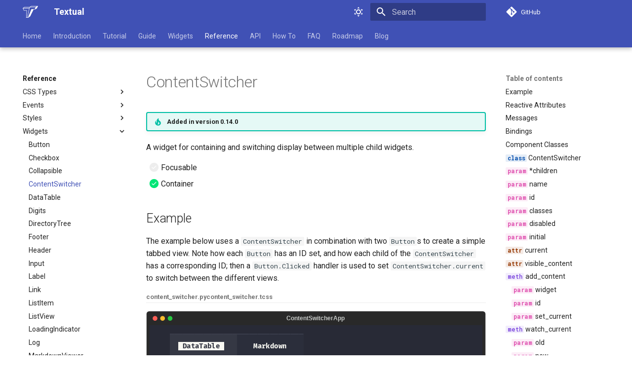

--- FILE ---
content_type: text/html; charset=utf-8
request_url: https://textual.textualize.io/widgets/content_switcher/
body_size: 27783
content:

<!doctype html>
<html lang="en" class="no-js">
  <head>
    
      <meta charset="utf-8">
      <meta name="viewport" content="width=device-width,initial-scale=1">
      
      
      
        <link rel="canonical" href="https://textual.textualize.io/widgets/content_switcher/">
      
      
        <link rel="prev" href="../collapsible/">
      
      
        <link rel="next" href="../data_table/">
      
      
        <link rel="alternate" type="application/rss+xml" title="RSS feed" href="../../feed_rss_created.xml">
        <link rel="alternate" type="application/rss+xml" title="RSS feed of updated content" href="../../feed_rss_updated.xml">
      
      <link rel="icon" href="../../assets/images/favicon.png">
      <meta name="generator" content="mkdocs-1.6.1, mkdocs-material-9.6.22">
    
    
      
        <title>ContentSwitcher - Textual</title>
      
    
    
      <link rel="stylesheet" href="../../assets/stylesheets/main.84d31ad4.min.css">
      
        
        <link rel="stylesheet" href="../../assets/stylesheets/palette.06af60db.min.css">
      
      


    
    
      
    
    
      
        
        
        <link rel="preconnect" href="https://fonts.gstatic.com" crossorigin>
        <link rel="stylesheet" href="https://fonts.googleapis.com/css?family=Roboto:300,300i,400,400i,700,700i%7CRoboto+Mono:400,400i,700,700i&display=fallback">
        <style>:root{--md-text-font:"Roboto";--md-code-font:"Roboto Mono"}</style>
      
    
    
      <link rel="stylesheet" href="../../assets/_mkdocstrings.css">
    
      <link rel="stylesheet" href="../../stylesheets/custom.css">
    
    <script>__md_scope=new URL("../..",location),__md_hash=e=>[...e].reduce(((e,_)=>(e<<5)-e+_.charCodeAt(0)),0),__md_get=(e,_=localStorage,t=__md_scope)=>JSON.parse(_.getItem(t.pathname+"."+e)),__md_set=(e,_,t=localStorage,a=__md_scope)=>{try{t.setItem(a.pathname+"."+e,JSON.stringify(_))}catch(e){}}</script>
    
      

    
    
    
<link rel="stylesheet" href="https://cdnjs.cloudflare.com/ajax/libs/firacode/6.2.0/fira_code.min.css" integrity="sha512-MbysAYimH1hH2xYzkkMHB6MqxBqfP0megxsCLknbYqHVwXTCg9IqHbk+ZP/vnhO8UEW6PaXAkKe2vQ+SWACxxA==" crossorigin="anonymous" referrerpolicy="no-referrer" />
<!-- Fathom - beautiful, simple website analytics -->
<script src="https://cdn.usefathom.com/script.js" data-site="TAUKXRLQ" defer></script>
<!-- / Fathom -->


<meta name="twitter:card" content="summary">
<meta name="twitter:site" content="@textualizeio">
<meta name="twitter:creator" content="@willmcgugan">
<meta property="og:title" content="Textual - ContentSwitcher">
<meta property="og:type" content="article">
<meta property="og:url" content="https://textual.textualize.io/widgets/content_switcher/">
<meta property="og:site_name" content="Textual Documentation">
<meta property="og:description" content="Textual is a TUI framework for Python, inspired by modern web development.">
<meta property="og:image" content="https://raw.githubusercontent.com/Textualize/textual/main/imgs/textual.png">

<style>

    @font-face {
        font-family: "Virgil";
        src: url("https://unpkg.com/@excalidraw/excalidraw@0.12.0/dist/excalidraw-assets/Virgil.woff2");
      }
      @font-face {
        font-family: "Cascadia";
        src: url("https://unpkg.com/@excalidraw/excalidraw@0.12.0/dist/excalidraw-assets/Cascadia.woff2");
      }

      

</style>

<script lang="js">
window.onload = async (event) => {
  const demos = document.querySelectorAll(".textual-web-demo");

  if (demos.length){
    await fetch("https://textual-web-demos.fly.dev/health-check/", {
      method: 'GET',
      mode: 'no-cors'
    });
    demos.forEach((element)=>{
      const app = element.dataset.app;
      const iframe_html = `<div class="textual-web-demo"><iframe width="100%" onload="this.parentElement.classList.add('-loaded');" src="https://textual-web.io/textualize/${app}?delay=y&fontsize=12&ping=https://textual-web-demos.fly.dev/health-check/"></iframe></div>`;
      element.outerHTML = iframe_html;
    });
  }
}

</script>


  </head>
  
  
    
    
      
    
    
    
    
    <body dir="ltr" data-md-color-scheme="default" data-md-color-primary="indigo" data-md-color-accent="purple">
  
    
    <input class="md-toggle" data-md-toggle="drawer" type="checkbox" id="__drawer" autocomplete="off">
    <input class="md-toggle" data-md-toggle="search" type="checkbox" id="__search" autocomplete="off">
    <label class="md-overlay" for="__drawer"></label>
    <div data-md-component="skip">
      
        
        <a href="#contentswitcher" class="md-skip">
          Skip to content
        </a>
      
    </div>
    <div data-md-component="announce">
      
    </div>
    
    
      

  

<header class="md-header md-header--shadow md-header--lifted" data-md-component="header">
  <nav class="md-header__inner md-grid" aria-label="Header">
    <a href="../.." title="Textual" class="md-header__button md-logo" aria-label="Textual" data-md-component="logo">
      
  <img src="../../images/icons/logo light transparent.svg" alt="logo">

    </a>
    <label class="md-header__button md-icon" for="__drawer">
      
      <svg xmlns="http://www.w3.org/2000/svg" viewBox="0 0 24 24"><path d="M3 6h18v2H3zm0 5h18v2H3zm0 5h18v2H3z"/></svg>
    </label>
    <div class="md-header__title" data-md-component="header-title">
      <div class="md-header__ellipsis">
        <div class="md-header__topic">
          <span class="md-ellipsis">
            Textual
          </span>
        </div>
        <div class="md-header__topic" data-md-component="header-topic">
          <span class="md-ellipsis">
            
              ContentSwitcher
            
          </span>
        </div>
      </div>
    </div>
    
      
        <form class="md-header__option" data-md-component="palette">
  
    
    
    
    <input class="md-option" data-md-color-media="(prefers-color-scheme: light)" data-md-color-scheme="default" data-md-color-primary="indigo" data-md-color-accent="purple"  aria-label="Switch to dark mode"  type="radio" name="__palette" id="__palette_0">
    
      <label class="md-header__button md-icon" title="Switch to dark mode" for="__palette_1" hidden>
        <svg xmlns="http://www.w3.org/2000/svg" viewBox="0 0 24 24"><path d="M12 7a5 5 0 0 1 5 5 5 5 0 0 1-5 5 5 5 0 0 1-5-5 5 5 0 0 1 5-5m0 2a3 3 0 0 0-3 3 3 3 0 0 0 3 3 3 3 0 0 0 3-3 3 3 0 0 0-3-3m0-7 2.39 3.42C13.65 5.15 12.84 5 12 5s-1.65.15-2.39.42zM3.34 7l4.16-.35A7.2 7.2 0 0 0 5.94 8.5c-.44.74-.69 1.5-.83 2.29zm.02 10 1.76-3.77a7.131 7.131 0 0 0 2.38 4.14zM20.65 7l-1.77 3.79a7.02 7.02 0 0 0-2.38-4.15zm-.01 10-4.14.36c.59-.51 1.12-1.14 1.54-1.86.42-.73.69-1.5.83-2.29zM12 22l-2.41-3.44c.74.27 1.55.44 2.41.44.82 0 1.63-.17 2.37-.44z"/></svg>
      </label>
    
  
    
    
    
    <input class="md-option" data-md-color-media="(prefers-color-scheme: dark)" data-md-color-scheme="slate" data-md-color-primary="black" data-md-color-accent="indigo"  aria-label="Switch to light mode"  type="radio" name="__palette" id="__palette_1">
    
      <label class="md-header__button md-icon" title="Switch to light mode" for="__palette_0" hidden>
        <svg xmlns="http://www.w3.org/2000/svg" viewBox="0 0 24 24"><path d="m17.75 4.09-2.53 1.94.91 3.06-2.63-1.81-2.63 1.81.91-3.06-2.53-1.94L12.44 4l1.06-3 1.06 3zm3.5 6.91-1.64 1.25.59 1.98-1.7-1.17-1.7 1.17.59-1.98L15.75 11l2.06-.05L18.5 9l.69 1.95zm-2.28 4.95c.83-.08 1.72 1.1 1.19 1.85-.32.45-.66.87-1.08 1.27C15.17 23 8.84 23 4.94 19.07c-3.91-3.9-3.91-10.24 0-14.14.4-.4.82-.76 1.27-1.08.75-.53 1.93.36 1.85 1.19-.27 2.86.69 5.83 2.89 8.02a9.96 9.96 0 0 0 8.02 2.89m-1.64 2.02a12.08 12.08 0 0 1-7.8-3.47c-2.17-2.19-3.33-5-3.49-7.82-2.81 3.14-2.7 7.96.31 10.98 3.02 3.01 7.84 3.12 10.98.31"/></svg>
      </label>
    
  
</form>
      
    
    
      <script>var palette=__md_get("__palette");if(palette&&palette.color){if("(prefers-color-scheme)"===palette.color.media){var media=matchMedia("(prefers-color-scheme: light)"),input=document.querySelector(media.matches?"[data-md-color-media='(prefers-color-scheme: light)']":"[data-md-color-media='(prefers-color-scheme: dark)']");palette.color.media=input.getAttribute("data-md-color-media"),palette.color.scheme=input.getAttribute("data-md-color-scheme"),palette.color.primary=input.getAttribute("data-md-color-primary"),palette.color.accent=input.getAttribute("data-md-color-accent")}for(var[key,value]of Object.entries(palette.color))document.body.setAttribute("data-md-color-"+key,value)}</script>
    
    
    
      
      
        <label class="md-header__button md-icon" for="__search">
          
          <svg xmlns="http://www.w3.org/2000/svg" viewBox="0 0 24 24"><path d="M9.5 3A6.5 6.5 0 0 1 16 9.5c0 1.61-.59 3.09-1.56 4.23l.27.27h.79l5 5-1.5 1.5-5-5v-.79l-.27-.27A6.52 6.52 0 0 1 9.5 16 6.5 6.5 0 0 1 3 9.5 6.5 6.5 0 0 1 9.5 3m0 2C7 5 5 7 5 9.5S7 14 9.5 14 14 12 14 9.5 12 5 9.5 5"/></svg>
        </label>
        <div class="md-search" data-md-component="search" role="dialog">
  <label class="md-search__overlay" for="__search"></label>
  <div class="md-search__inner" role="search">
    <form class="md-search__form" name="search">
      <input type="text" class="md-search__input" name="query" aria-label="Search" placeholder="Search" autocapitalize="off" autocorrect="off" autocomplete="off" spellcheck="false" data-md-component="search-query" required>
      <label class="md-search__icon md-icon" for="__search">
        
        <svg xmlns="http://www.w3.org/2000/svg" viewBox="0 0 24 24"><path d="M9.5 3A6.5 6.5 0 0 1 16 9.5c0 1.61-.59 3.09-1.56 4.23l.27.27h.79l5 5-1.5 1.5-5-5v-.79l-.27-.27A6.52 6.52 0 0 1 9.5 16 6.5 6.5 0 0 1 3 9.5 6.5 6.5 0 0 1 9.5 3m0 2C7 5 5 7 5 9.5S7 14 9.5 14 14 12 14 9.5 12 5 9.5 5"/></svg>
        
        <svg xmlns="http://www.w3.org/2000/svg" viewBox="0 0 24 24"><path d="M20 11v2H8l5.5 5.5-1.42 1.42L4.16 12l7.92-7.92L13.5 5.5 8 11z"/></svg>
      </label>
      <nav class="md-search__options" aria-label="Search">
        
        <button type="reset" class="md-search__icon md-icon" title="Clear" aria-label="Clear" tabindex="-1">
          
          <svg xmlns="http://www.w3.org/2000/svg" viewBox="0 0 24 24"><path d="M19 6.41 17.59 5 12 10.59 6.41 5 5 6.41 10.59 12 5 17.59 6.41 19 12 13.41 17.59 19 19 17.59 13.41 12z"/></svg>
        </button>
      </nav>
      
    </form>
    <div class="md-search__output">
      <div class="md-search__scrollwrap" tabindex="0" data-md-scrollfix>
        <div class="md-search-result" data-md-component="search-result">
          <div class="md-search-result__meta">
            Initializing search
          </div>
          <ol class="md-search-result__list" role="presentation"></ol>
        </div>
      </div>
    </div>
  </div>
</div>
      
    
    
      <div class="md-header__source">
        <a href="https://github.com/textualize/textual/" title="Go to repository" class="md-source" data-md-component="source">
  <div class="md-source__icon md-icon">
    
    <svg xmlns="http://www.w3.org/2000/svg" viewBox="0 0 448 512"><!--! Font Awesome Free 7.1.0 by @fontawesome - https://fontawesome.com License - https://fontawesome.com/license/free (Icons: CC BY 4.0, Fonts: SIL OFL 1.1, Code: MIT License) Copyright 2025 Fonticons, Inc.--><path d="M439.6 236.1 244 40.5c-5.4-5.5-12.8-8.5-20.4-8.5s-15 3-20.4 8.4L162.5 81l51.5 51.5c27.1-9.1 52.7 16.8 43.4 43.7l49.7 49.7c34.2-11.8 61.2 31 35.5 56.7-26.5 26.5-70.2-2.9-56-37.3L240.3 199v121.9c25.3 12.5 22.3 41.8 9.1 55-6.4 6.4-15.2 10.1-24.3 10.1s-17.8-3.6-24.3-10.1c-17.6-17.6-11.1-46.9 11.2-56v-123c-20.8-8.5-24.6-30.7-18.6-45L142.6 101 8.5 235.1C3 240.6 0 247.9 0 255.5s3 15 8.5 20.4l195.6 195.7c5.4 5.4 12.7 8.4 20.4 8.4s15-3 20.4-8.4l194.7-194.7c5.4-5.4 8.4-12.8 8.4-20.4s-3-15-8.4-20.4"/></svg>
  </div>
  <div class="md-source__repository">
    GitHub
  </div>
</a>
      </div>
    
  </nav>
  
    
      
<nav class="md-tabs" aria-label="Tabs" data-md-component="tabs">
  <div class="md-grid">
    <ul class="md-tabs__list">
      
        
  
  
  
  
    <li class="md-tabs__item">
      <a href="../.." class="md-tabs__link">
        
  
  
    
  
  Home

      </a>
    </li>
  

      
        
  
  
  
  
    
    
      <li class="md-tabs__item">
        <a href="../../getting_started/" class="md-tabs__link">
          
  
  
    
  
  Introduction

        </a>
      </li>
    
  

      
        
  
  
  
  
    <li class="md-tabs__item">
      <a href="../../tutorial/" class="md-tabs__link">
        
  
  
    
  
  Tutorial

      </a>
    </li>
  

      
        
  
  
  
  
    
    
      <li class="md-tabs__item">
        <a href="../../guide/" class="md-tabs__link">
          
  
  
    
  
  Guide

        </a>
      </li>
    
  

      
        
  
  
  
  
    <li class="md-tabs__item">
      <a href="../../widget_gallery/" class="md-tabs__link">
        
  
  
    
  
  Widgets

      </a>
    </li>
  

      
        
  
  
  
    
  
  
    
    
      <li class="md-tabs__item md-tabs__item--active">
        <a href="../../reference/" class="md-tabs__link">
          
  
  
    
  
  Reference

        </a>
      </li>
    
  

      
        
  
  
  
  
    
    
      <li class="md-tabs__item">
        <a href="../../api/" class="md-tabs__link">
          
  
  
    
  
  API

        </a>
      </li>
    
  

      
        
  
  
  
  
    
    
      <li class="md-tabs__item">
        <a href="../../how-to/" class="md-tabs__link">
          
  
  
    
  
  How To

        </a>
      </li>
    
  

      
        
  
  
  
  
    <li class="md-tabs__item">
      <a href="../../FAQ/" class="md-tabs__link">
        
  
  
    
  
  FAQ

      </a>
    </li>
  

      
        
  
  
  
  
    <li class="md-tabs__item">
      <a href="../../roadmap/" class="md-tabs__link">
        
  
  
    
  
  Roadmap

      </a>
    </li>
  

      
        
  
  
  
  
    
    
      <li class="md-tabs__item">
        <a href="../../blog/" class="md-tabs__link">
          
  
  
    
  
  Blog

        </a>
      </li>
    
  

      
    </ul>
  </div>
</nav>
    
  
</header>
    
    <div class="md-container" data-md-component="container">
      
      
        
      
      <main class="md-main" data-md-component="main">
        <div class="md-main__inner md-grid">
          
            
              
              <div class="md-sidebar md-sidebar--primary" data-md-component="sidebar" data-md-type="navigation" >
                <div class="md-sidebar__scrollwrap">
                  <div class="md-sidebar__inner">
                    


  


<nav class="md-nav md-nav--primary md-nav--lifted" aria-label="Navigation" data-md-level="0">
  <label class="md-nav__title" for="__drawer">
    <a href="../.." title="Textual" class="md-nav__button md-logo" aria-label="Textual" data-md-component="logo">
      
  <img src="../../images/icons/logo light transparent.svg" alt="logo">

    </a>
    Textual
  </label>
  
    <div class="md-nav__source">
      <a href="https://github.com/textualize/textual/" title="Go to repository" class="md-source" data-md-component="source">
  <div class="md-source__icon md-icon">
    
    <svg xmlns="http://www.w3.org/2000/svg" viewBox="0 0 448 512"><!--! Font Awesome Free 7.1.0 by @fontawesome - https://fontawesome.com License - https://fontawesome.com/license/free (Icons: CC BY 4.0, Fonts: SIL OFL 1.1, Code: MIT License) Copyright 2025 Fonticons, Inc.--><path d="M439.6 236.1 244 40.5c-5.4-5.5-12.8-8.5-20.4-8.5s-15 3-20.4 8.4L162.5 81l51.5 51.5c27.1-9.1 52.7 16.8 43.4 43.7l49.7 49.7c34.2-11.8 61.2 31 35.5 56.7-26.5 26.5-70.2-2.9-56-37.3L240.3 199v121.9c25.3 12.5 22.3 41.8 9.1 55-6.4 6.4-15.2 10.1-24.3 10.1s-17.8-3.6-24.3-10.1c-17.6-17.6-11.1-46.9 11.2-56v-123c-20.8-8.5-24.6-30.7-18.6-45L142.6 101 8.5 235.1C3 240.6 0 247.9 0 255.5s3 15 8.5 20.4l195.6 195.7c5.4 5.4 12.7 8.4 20.4 8.4s15-3 20.4-8.4l194.7-194.7c5.4-5.4 8.4-12.8 8.4-20.4s-3-15-8.4-20.4"/></svg>
  </div>
  <div class="md-source__repository">
    GitHub
  </div>
</a>
    </div>
  
  <ul class="md-nav__list" data-md-scrollfix>
    
      
      
  
  
  
  
    <li class="md-nav__item">
      <a href="../.." class="md-nav__link">
        
  
  
  <span class="md-ellipsis">
    Home
    
  </span>
  

      </a>
    </li>
  

    
      
      
  
  
  
  
    
    
      
        
      
        
      
    
    
    
      
      
    
    
    <li class="md-nav__item md-nav__item--nested">
      
        
        
        <input class="md-nav__toggle md-toggle " type="checkbox" id="__nav_2" >
        
          
          <label class="md-nav__link" for="__nav_2" id="__nav_2_label" tabindex="0">
            
  
  
  <span class="md-ellipsis">
    Introduction
    
  </span>
  

            <span class="md-nav__icon md-icon"></span>
          </label>
        
        <nav class="md-nav" data-md-level="1" aria-labelledby="__nav_2_label" aria-expanded="false">
          <label class="md-nav__title" for="__nav_2">
            <span class="md-nav__icon md-icon"></span>
            Introduction
          </label>
          <ul class="md-nav__list" data-md-scrollfix>
            
              
                
  
  
  
  
    <li class="md-nav__item">
      <a href="../../getting_started/" class="md-nav__link">
        
  
  
  <span class="md-ellipsis">
    Getting started
    
  </span>
  

      </a>
    </li>
  

              
            
              
                
  
  
  
  
    <li class="md-nav__item">
      <a href="../../help/" class="md-nav__link">
        
  
  
  <span class="md-ellipsis">
    Help
    
  </span>
  

      </a>
    </li>
  

              
            
          </ul>
        </nav>
      
    </li>
  

    
      
      
  
  
  
  
    <li class="md-nav__item">
      <a href="../../tutorial/" class="md-nav__link">
        
  
  
  <span class="md-ellipsis">
    Tutorial
    
  </span>
  

      </a>
    </li>
  

    
      
      
  
  
  
  
    
    
      
        
          
        
      
        
      
        
      
        
      
        
      
        
      
        
      
        
      
        
      
        
      
        
      
        
      
        
      
        
      
        
      
        
      
        
      
        
      
        
      
    
    
    
      
      
    
    
    <li class="md-nav__item md-nav__item--nested">
      
        
        
        <input class="md-nav__toggle md-toggle " type="checkbox" id="__nav_4" >
        
          
          <div class="md-nav__link md-nav__container">
            <a href="../../guide/" class="md-nav__link ">
              
  
  
  <span class="md-ellipsis">
    Guide
    
  </span>
  

            </a>
            
              
              <label class="md-nav__link " for="__nav_4" id="__nav_4_label" tabindex="0">
                <span class="md-nav__icon md-icon"></span>
              </label>
            
          </div>
        
        <nav class="md-nav" data-md-level="1" aria-labelledby="__nav_4_label" aria-expanded="false">
          <label class="md-nav__title" for="__nav_4">
            <span class="md-nav__icon md-icon"></span>
            Guide
          </label>
          <ul class="md-nav__list" data-md-scrollfix>
            
              
            
              
                
  
  
  
  
    <li class="md-nav__item">
      <a href="../../guide/devtools/" class="md-nav__link">
        
  
  
  <span class="md-ellipsis">
    Devtools
    
  </span>
  

      </a>
    </li>
  

              
            
              
                
  
  
  
  
    <li class="md-nav__item">
      <a href="../../guide/app/" class="md-nav__link">
        
  
  
  <span class="md-ellipsis">
    App Basics
    
  </span>
  

      </a>
    </li>
  

              
            
              
                
  
  
  
  
    <li class="md-nav__item">
      <a href="../../guide/styles/" class="md-nav__link">
        
  
  
  <span class="md-ellipsis">
    Styles
    
  </span>
  

      </a>
    </li>
  

              
            
              
                
  
  
  
  
    <li class="md-nav__item">
      <a href="../../guide/CSS/" class="md-nav__link">
        
  
  
  <span class="md-ellipsis">
    Textual CSS
    
  </span>
  

      </a>
    </li>
  

              
            
              
                
  
  
  
  
    <li class="md-nav__item">
      <a href="../../guide/queries/" class="md-nav__link">
        
  
  
  <span class="md-ellipsis">
    DOM Queries
    
  </span>
  

      </a>
    </li>
  

              
            
              
                
  
  
  
  
    <li class="md-nav__item">
      <a href="../../guide/layout/" class="md-nav__link">
        
  
  
  <span class="md-ellipsis">
    Layout
    
  </span>
  

      </a>
    </li>
  

              
            
              
                
  
  
  
  
    <li class="md-nav__item">
      <a href="../../guide/events/" class="md-nav__link">
        
  
  
  <span class="md-ellipsis">
    Events and Messages
    
  </span>
  

      </a>
    </li>
  

              
            
              
                
  
  
  
  
    <li class="md-nav__item">
      <a href="../../guide/input/" class="md-nav__link">
        
  
  
  <span class="md-ellipsis">
    Input
    
  </span>
  

      </a>
    </li>
  

              
            
              
                
  
  
  
  
    <li class="md-nav__item">
      <a href="../../guide/actions/" class="md-nav__link">
        
  
  
  <span class="md-ellipsis">
    Actions
    
  </span>
  

      </a>
    </li>
  

              
            
              
                
  
  
  
  
    <li class="md-nav__item">
      <a href="../../guide/reactivity/" class="md-nav__link">
        
  
  
  <span class="md-ellipsis">
    Reactivity
    
  </span>
  

      </a>
    </li>
  

              
            
              
                
  
  
  
  
    <li class="md-nav__item">
      <a href="../../guide/design/" class="md-nav__link">
        
  
  
  <span class="md-ellipsis">
    Themes
    
  </span>
  

      </a>
    </li>
  

              
            
              
                
  
  
  
  
    <li class="md-nav__item">
      <a href="../../guide/widgets/" class="md-nav__link">
        
  
  
  <span class="md-ellipsis">
    Widgets
    
  </span>
  

      </a>
    </li>
  

              
            
              
                
  
  
  
  
    <li class="md-nav__item">
      <a href="../../guide/content/" class="md-nav__link">
        
  
  
  <span class="md-ellipsis">
    Content
    
  </span>
  

      </a>
    </li>
  

              
            
              
                
  
  
  
  
    <li class="md-nav__item">
      <a href="../../guide/animation/" class="md-nav__link">
        
  
  
  <span class="md-ellipsis">
    Animation
    
  </span>
  

      </a>
    </li>
  

              
            
              
                
  
  
  
  
    <li class="md-nav__item">
      <a href="../../guide/screens/" class="md-nav__link">
        
  
  
  <span class="md-ellipsis">
    Screens
    
  </span>
  

      </a>
    </li>
  

              
            
              
                
  
  
  
  
    <li class="md-nav__item">
      <a href="../../guide/workers/" class="md-nav__link">
        
  
  
  <span class="md-ellipsis">
    Workers
    
  </span>
  

      </a>
    </li>
  

              
            
              
                
  
  
  
  
    <li class="md-nav__item">
      <a href="../../guide/command_palette/" class="md-nav__link">
        
  
  
  <span class="md-ellipsis">
    Command Palette
    
  </span>
  

      </a>
    </li>
  

              
            
              
                
  
  
  
  
    <li class="md-nav__item">
      <a href="../../guide/testing/" class="md-nav__link">
        
  
  
  <span class="md-ellipsis">
    Testing
    
  </span>
  

      </a>
    </li>
  

              
            
          </ul>
        </nav>
      
    </li>
  

    
      
      
  
  
  
  
    <li class="md-nav__item">
      <a href="../../widget_gallery/" class="md-nav__link">
        
  
  
  <span class="md-ellipsis">
    Widgets
    
  </span>
  

      </a>
    </li>
  

    
      
      
  
  
    
  
  
  
    
    
      
        
          
        
      
        
      
        
      
        
      
        
      
    
    
    
      
        
        
      
      
    
    
    <li class="md-nav__item md-nav__item--active md-nav__item--section md-nav__item--nested">
      
        
        
        <input class="md-nav__toggle md-toggle " type="checkbox" id="__nav_6" checked>
        
          
          <div class="md-nav__link md-nav__container">
            <a href="../../reference/" class="md-nav__link ">
              
  
  
  <span class="md-ellipsis">
    Reference
    
  </span>
  

            </a>
            
              
              <label class="md-nav__link " for="__nav_6" id="__nav_6_label" tabindex="">
                <span class="md-nav__icon md-icon"></span>
              </label>
            
          </div>
        
        <nav class="md-nav" data-md-level="1" aria-labelledby="__nav_6_label" aria-expanded="true">
          <label class="md-nav__title" for="__nav_6">
            <span class="md-nav__icon md-icon"></span>
            Reference
          </label>
          <ul class="md-nav__list" data-md-scrollfix>
            
              
            
              
                
  
  
  
  
    
    
      
        
          
        
      
        
      
        
      
        
      
        
      
        
      
        
      
        
      
        
      
        
      
        
      
        
      
        
      
        
      
        
      
        
      
    
    
    
      
      
    
    
    <li class="md-nav__item md-nav__item--nested">
      
        
        
        <input class="md-nav__toggle md-toggle " type="checkbox" id="__nav_6_2" >
        
          
          <div class="md-nav__link md-nav__container">
            <a href="../../css_types/" class="md-nav__link ">
              
  
  
  <span class="md-ellipsis">
    CSS Types
    
  </span>
  

            </a>
            
              
              <label class="md-nav__link " for="__nav_6_2" id="__nav_6_2_label" tabindex="0">
                <span class="md-nav__icon md-icon"></span>
              </label>
            
          </div>
        
        <nav class="md-nav" data-md-level="2" aria-labelledby="__nav_6_2_label" aria-expanded="false">
          <label class="md-nav__title" for="__nav_6_2">
            <span class="md-nav__icon md-icon"></span>
            CSS Types
          </label>
          <ul class="md-nav__list" data-md-scrollfix>
            
              
            
              
                
  
  
  
  
    <li class="md-nav__item">
      <a href="../../css_types/border/" class="md-nav__link">
        
  
  
  <span class="md-ellipsis">
    &lt;border&gt;
    
  </span>
  

      </a>
    </li>
  

              
            
              
                
  
  
  
  
    <li class="md-nav__item">
      <a href="../../css_types/color/" class="md-nav__link">
        
  
  
  <span class="md-ellipsis">
    &lt;color&gt;
    
  </span>
  

      </a>
    </li>
  

              
            
              
                
  
  
  
  
    <li class="md-nav__item">
      <a href="../../css_types/hatch/" class="md-nav__link">
        
  
  
  <span class="md-ellipsis">
    &lt;hatch&gt;
    
  </span>
  

      </a>
    </li>
  

              
            
              
                
  
  
  
  
    <li class="md-nav__item">
      <a href="../../css_types/horizontal/" class="md-nav__link">
        
  
  
  <span class="md-ellipsis">
    &lt;horizontal&gt;
    
  </span>
  

      </a>
    </li>
  

              
            
              
                
  
  
  
  
    <li class="md-nav__item">
      <a href="../../css_types/integer/" class="md-nav__link">
        
  
  
  <span class="md-ellipsis">
    &lt;integer&gt;
    
  </span>
  

      </a>
    </li>
  

              
            
              
                
  
  
  
  
    <li class="md-nav__item">
      <a href="../../css_types/keyline/" class="md-nav__link">
        
  
  
  <span class="md-ellipsis">
    &lt;keyline&gt;
    
  </span>
  

      </a>
    </li>
  

              
            
              
                
  
  
  
  
    <li class="md-nav__item">
      <a href="../../css_types/name/" class="md-nav__link">
        
  
  
  <span class="md-ellipsis">
    &lt;name&gt;
    
  </span>
  

      </a>
    </li>
  

              
            
              
                
  
  
  
  
    <li class="md-nav__item">
      <a href="../../css_types/number/" class="md-nav__link">
        
  
  
  <span class="md-ellipsis">
    &lt;number&gt;
    
  </span>
  

      </a>
    </li>
  

              
            
              
                
  
  
  
  
    <li class="md-nav__item">
      <a href="../../css_types/overflow/" class="md-nav__link">
        
  
  
  <span class="md-ellipsis">
    &lt;overflow&gt;
    
  </span>
  

      </a>
    </li>
  

              
            
              
                
  
  
  
  
    <li class="md-nav__item">
      <a href="../../css_types/position/" class="md-nav__link">
        
  
  
  <span class="md-ellipsis">
    &lt;position&gt;
    
  </span>
  

      </a>
    </li>
  

              
            
              
                
  
  
  
  
    <li class="md-nav__item">
      <a href="../../css_types/percentage/" class="md-nav__link">
        
  
  
  <span class="md-ellipsis">
    &lt;percentage&gt;
    
  </span>
  

      </a>
    </li>
  

              
            
              
                
  
  
  
  
    <li class="md-nav__item">
      <a href="../../css_types/scalar/" class="md-nav__link">
        
  
  
  <span class="md-ellipsis">
    &lt;scalar&gt;
    
  </span>
  

      </a>
    </li>
  

              
            
              
                
  
  
  
  
    <li class="md-nav__item">
      <a href="../../css_types/text_align/" class="md-nav__link">
        
  
  
  <span class="md-ellipsis">
    &lt;text-align&gt;
    
  </span>
  

      </a>
    </li>
  

              
            
              
                
  
  
  
  
    <li class="md-nav__item">
      <a href="../../css_types/text_style/" class="md-nav__link">
        
  
  
  <span class="md-ellipsis">
    &lt;text-style&gt;
    
  </span>
  

      </a>
    </li>
  

              
            
              
                
  
  
  
  
    <li class="md-nav__item">
      <a href="../../css_types/vertical/" class="md-nav__link">
        
  
  
  <span class="md-ellipsis">
    &lt;vertical&gt;
    
  </span>
  

      </a>
    </li>
  

              
            
          </ul>
        </nav>
      
    </li>
  

              
            
              
                
  
  
  
  
    
    
      
        
          
        
      
        
      
        
      
        
      
        
      
        
      
        
      
        
      
        
      
        
      
        
      
        
      
        
      
        
      
        
      
        
      
        
      
        
      
        
      
        
      
        
      
        
      
        
      
        
      
        
      
        
      
        
      
        
      
    
    
    
      
      
    
    
    <li class="md-nav__item md-nav__item--nested">
      
        
        
        <input class="md-nav__toggle md-toggle " type="checkbox" id="__nav_6_3" >
        
          
          <div class="md-nav__link md-nav__container">
            <a href="../../events/" class="md-nav__link ">
              
  
  
  <span class="md-ellipsis">
    Events
    
  </span>
  

            </a>
            
              
              <label class="md-nav__link " for="__nav_6_3" id="__nav_6_3_label" tabindex="0">
                <span class="md-nav__icon md-icon"></span>
              </label>
            
          </div>
        
        <nav class="md-nav" data-md-level="2" aria-labelledby="__nav_6_3_label" aria-expanded="false">
          <label class="md-nav__title" for="__nav_6_3">
            <span class="md-nav__icon md-icon"></span>
            Events
          </label>
          <ul class="md-nav__list" data-md-scrollfix>
            
              
            
              
                
  
  
  
  
    <li class="md-nav__item">
      <a href="../../events/app_blur/" class="md-nav__link">
        
  
  
  <span class="md-ellipsis">
    AppBlur
    
  </span>
  

      </a>
    </li>
  

              
            
              
                
  
  
  
  
    <li class="md-nav__item">
      <a href="../../events/app_focus/" class="md-nav__link">
        
  
  
  <span class="md-ellipsis">
    AppFocus
    
  </span>
  

      </a>
    </li>
  

              
            
              
                
  
  
  
  
    <li class="md-nav__item">
      <a href="../../events/blur/" class="md-nav__link">
        
  
  
  <span class="md-ellipsis">
    Blur
    
  </span>
  

      </a>
    </li>
  

              
            
              
                
  
  
  
  
    <li class="md-nav__item">
      <a href="../../events/click/" class="md-nav__link">
        
  
  
  <span class="md-ellipsis">
    Click
    
  </span>
  

      </a>
    </li>
  

              
            
              
                
  
  
  
  
    <li class="md-nav__item">
      <a href="../../events/descendant_blur/" class="md-nav__link">
        
  
  
  <span class="md-ellipsis">
    DescendantBlur
    
  </span>
  

      </a>
    </li>
  

              
            
              
                
  
  
  
  
    <li class="md-nav__item">
      <a href="../../events/descendant_focus/" class="md-nav__link">
        
  
  
  <span class="md-ellipsis">
    DescendantFocus
    
  </span>
  

      </a>
    </li>
  

              
            
              
                
  
  
  
  
    <li class="md-nav__item">
      <a href="../../events/enter/" class="md-nav__link">
        
  
  
  <span class="md-ellipsis">
    Enter
    
  </span>
  

      </a>
    </li>
  

              
            
              
                
  
  
  
  
    <li class="md-nav__item">
      <a href="../../events/focus/" class="md-nav__link">
        
  
  
  <span class="md-ellipsis">
    Focus
    
  </span>
  

      </a>
    </li>
  

              
            
              
                
  
  
  
  
    <li class="md-nav__item">
      <a href="../../events/hide/" class="md-nav__link">
        
  
  
  <span class="md-ellipsis">
    Hide
    
  </span>
  

      </a>
    </li>
  

              
            
              
                
  
  
  
  
    <li class="md-nav__item">
      <a href="../../events/key/" class="md-nav__link">
        
  
  
  <span class="md-ellipsis">
    Key
    
  </span>
  

      </a>
    </li>
  

              
            
              
                
  
  
  
  
    <li class="md-nav__item">
      <a href="../../events/leave/" class="md-nav__link">
        
  
  
  <span class="md-ellipsis">
    Leave
    
  </span>
  

      </a>
    </li>
  

              
            
              
                
  
  
  
  
    <li class="md-nav__item">
      <a href="../../events/load/" class="md-nav__link">
        
  
  
  <span class="md-ellipsis">
    Load
    
  </span>
  

      </a>
    </li>
  

              
            
              
                
  
  
  
  
    <li class="md-nav__item">
      <a href="../../events/mount/" class="md-nav__link">
        
  
  
  <span class="md-ellipsis">
    Mount
    
  </span>
  

      </a>
    </li>
  

              
            
              
                
  
  
  
  
    <li class="md-nav__item">
      <a href="../../events/mouse_capture/" class="md-nav__link">
        
  
  
  <span class="md-ellipsis">
    MouseCapture
    
  </span>
  

      </a>
    </li>
  

              
            
              
                
  
  
  
  
    <li class="md-nav__item">
      <a href="../../events/mouse_down/" class="md-nav__link">
        
  
  
  <span class="md-ellipsis">
    MouseDown
    
  </span>
  

      </a>
    </li>
  

              
            
              
                
  
  
  
  
    <li class="md-nav__item">
      <a href="../../events/mouse_move/" class="md-nav__link">
        
  
  
  <span class="md-ellipsis">
    MouseMove
    
  </span>
  

      </a>
    </li>
  

              
            
              
                
  
  
  
  
    <li class="md-nav__item">
      <a href="../../events/mouse_release/" class="md-nav__link">
        
  
  
  <span class="md-ellipsis">
    MouseRelease
    
  </span>
  

      </a>
    </li>
  

              
            
              
                
  
  
  
  
    <li class="md-nav__item">
      <a href="../../events/mouse_scroll_down/" class="md-nav__link">
        
  
  
  <span class="md-ellipsis">
    MouseScrollDown
    
  </span>
  

      </a>
    </li>
  

              
            
              
                
  
  
  
  
    <li class="md-nav__item">
      <a href="../../events/mouse_scroll_up/" class="md-nav__link">
        
  
  
  <span class="md-ellipsis">
    MouseScrollUp
    
  </span>
  

      </a>
    </li>
  

              
            
              
                
  
  
  
  
    <li class="md-nav__item">
      <a href="../../events/mouse_up/" class="md-nav__link">
        
  
  
  <span class="md-ellipsis">
    MouseUp
    
  </span>
  

      </a>
    </li>
  

              
            
              
                
  
  
  
  
    <li class="md-nav__item">
      <a href="../../events/paste/" class="md-nav__link">
        
  
  
  <span class="md-ellipsis">
    Paste
    
  </span>
  

      </a>
    </li>
  

              
            
              
                
  
  
  
  
    <li class="md-nav__item">
      <a href="../../events/print/" class="md-nav__link">
        
  
  
  <span class="md-ellipsis">
    Print
    
  </span>
  

      </a>
    </li>
  

              
            
              
                
  
  
  
  
    <li class="md-nav__item">
      <a href="../../events/resize/" class="md-nav__link">
        
  
  
  <span class="md-ellipsis">
    Resize
    
  </span>
  

      </a>
    </li>
  

              
            
              
                
  
  
  
  
    <li class="md-nav__item">
      <a href="../../events/screen_resume/" class="md-nav__link">
        
  
  
  <span class="md-ellipsis">
    ScreenResume
    
  </span>
  

      </a>
    </li>
  

              
            
              
                
  
  
  
  
    <li class="md-nav__item">
      <a href="../../events/screen_suspend/" class="md-nav__link">
        
  
  
  <span class="md-ellipsis">
    ScreenSuspend
    
  </span>
  

      </a>
    </li>
  

              
            
              
                
  
  
  
  
    <li class="md-nav__item">
      <a href="../../events/show/" class="md-nav__link">
        
  
  
  <span class="md-ellipsis">
    Show
    
  </span>
  

      </a>
    </li>
  

              
            
              
                
  
  
  
  
    <li class="md-nav__item">
      <a href="../../events/unmount/" class="md-nav__link">
        
  
  
  <span class="md-ellipsis">
    Unmount
    
  </span>
  

      </a>
    </li>
  

              
            
          </ul>
        </nav>
      
    </li>
  

              
            
              
                
  
  
  
  
    
    
      
        
          
        
      
        
      
        
      
        
      
        
      
        
      
        
      
        
      
        
      
        
      
        
      
        
      
        
      
        
      
        
      
        
      
        
      
        
      
        
      
        
      
        
      
        
      
        
      
        
      
        
      
        
      
        
      
        
      
        
      
        
      
        
      
        
      
        
      
        
      
        
      
        
      
        
      
        
      
        
      
        
      
        
      
        
      
        
      
        
      
        
      
        
      
        
      
        
      
        
      
    
    
    
      
      
    
    
    <li class="md-nav__item md-nav__item--nested">
      
        
        
        <input class="md-nav__toggle md-toggle " type="checkbox" id="__nav_6_4" >
        
          
          <div class="md-nav__link md-nav__container">
            <a href="../../styles/" class="md-nav__link ">
              
  
  
  <span class="md-ellipsis">
    Styles
    
  </span>
  

            </a>
            
              
              <label class="md-nav__link " for="__nav_6_4" id="__nav_6_4_label" tabindex="0">
                <span class="md-nav__icon md-icon"></span>
              </label>
            
          </div>
        
        <nav class="md-nav" data-md-level="2" aria-labelledby="__nav_6_4_label" aria-expanded="false">
          <label class="md-nav__title" for="__nav_6_4">
            <span class="md-nav__icon md-icon"></span>
            Styles
          </label>
          <ul class="md-nav__list" data-md-scrollfix>
            
              
            
              
                
  
  
  
  
    <li class="md-nav__item">
      <a href="../../styles/align/" class="md-nav__link">
        
  
  
  <span class="md-ellipsis">
    Align
    
  </span>
  

      </a>
    </li>
  

              
            
              
                
  
  
  
  
    <li class="md-nav__item">
      <a href="../../styles/background/" class="md-nav__link">
        
  
  
  <span class="md-ellipsis">
    Background
    
  </span>
  

      </a>
    </li>
  

              
            
              
                
  
  
  
  
    <li class="md-nav__item">
      <a href="../../styles/background_tint/" class="md-nav__link">
        
  
  
  <span class="md-ellipsis">
    Background-tint
    
  </span>
  

      </a>
    </li>
  

              
            
              
                
  
  
  
  
    <li class="md-nav__item">
      <a href="../../styles/border/" class="md-nav__link">
        
  
  
  <span class="md-ellipsis">
    Border
    
  </span>
  

      </a>
    </li>
  

              
            
              
                
  
  
  
  
    <li class="md-nav__item">
      <a href="../../styles/border_subtitle_align/" class="md-nav__link">
        
  
  
  <span class="md-ellipsis">
    Border-subtitle-align
    
  </span>
  

      </a>
    </li>
  

              
            
              
                
  
  
  
  
    <li class="md-nav__item">
      <a href="../../styles/border_subtitle_background/" class="md-nav__link">
        
  
  
  <span class="md-ellipsis">
    Border-subtitle-background
    
  </span>
  

      </a>
    </li>
  

              
            
              
                
  
  
  
  
    <li class="md-nav__item">
      <a href="../../styles/border_subtitle_color/" class="md-nav__link">
        
  
  
  <span class="md-ellipsis">
    Border-subtitle-color
    
  </span>
  

      </a>
    </li>
  

              
            
              
                
  
  
  
  
    <li class="md-nav__item">
      <a href="../../styles/border_subtitle_style/" class="md-nav__link">
        
  
  
  <span class="md-ellipsis">
    Border-subtitle-style
    
  </span>
  

      </a>
    </li>
  

              
            
              
                
  
  
  
  
    <li class="md-nav__item">
      <a href="../../styles/border_title_align/" class="md-nav__link">
        
  
  
  <span class="md-ellipsis">
    Border-title-align
    
  </span>
  

      </a>
    </li>
  

              
            
              
                
  
  
  
  
    <li class="md-nav__item">
      <a href="../../styles/border_title_background/" class="md-nav__link">
        
  
  
  <span class="md-ellipsis">
    Border-title-background
    
  </span>
  

      </a>
    </li>
  

              
            
              
                
  
  
  
  
    <li class="md-nav__item">
      <a href="../../styles/border_title_color/" class="md-nav__link">
        
  
  
  <span class="md-ellipsis">
    Border-title-color
    
  </span>
  

      </a>
    </li>
  

              
            
              
                
  
  
  
  
    <li class="md-nav__item">
      <a href="../../styles/border_title_style/" class="md-nav__link">
        
  
  
  <span class="md-ellipsis">
    Border-title-style
    
  </span>
  

      </a>
    </li>
  

              
            
              
                
  
  
  
  
    <li class="md-nav__item">
      <a href="../../styles/box_sizing/" class="md-nav__link">
        
  
  
  <span class="md-ellipsis">
    Box-sizing
    
  </span>
  

      </a>
    </li>
  

              
            
              
                
  
  
  
  
    <li class="md-nav__item">
      <a href="../../styles/color/" class="md-nav__link">
        
  
  
  <span class="md-ellipsis">
    Color
    
  </span>
  

      </a>
    </li>
  

              
            
              
                
  
  
  
  
    <li class="md-nav__item">
      <a href="../../styles/content_align/" class="md-nav__link">
        
  
  
  <span class="md-ellipsis">
    Content-align
    
  </span>
  

      </a>
    </li>
  

              
            
              
                
  
  
  
  
    <li class="md-nav__item">
      <a href="../../styles/display/" class="md-nav__link">
        
  
  
  <span class="md-ellipsis">
    Display
    
  </span>
  

      </a>
    </li>
  

              
            
              
                
  
  
  
  
    <li class="md-nav__item">
      <a href="../../styles/dock/" class="md-nav__link">
        
  
  
  <span class="md-ellipsis">
    Dock
    
  </span>
  

      </a>
    </li>
  

              
            
              
                
  
  
  
  
    
    
      
        
          
        
      
        
      
        
      
        
      
        
      
        
      
        
      
    
    
    
      
      
    
    
    <li class="md-nav__item md-nav__item--nested">
      
        
        
        <input class="md-nav__toggle md-toggle " type="checkbox" id="__nav_6_4_19" >
        
          
          <div class="md-nav__link md-nav__container">
            <a href="../../styles/grid/" class="md-nav__link ">
              
  
  
  <span class="md-ellipsis">
    Grid
    
  </span>
  

            </a>
            
              
              <label class="md-nav__link " for="__nav_6_4_19" id="__nav_6_4_19_label" tabindex="0">
                <span class="md-nav__icon md-icon"></span>
              </label>
            
          </div>
        
        <nav class="md-nav" data-md-level="3" aria-labelledby="__nav_6_4_19_label" aria-expanded="false">
          <label class="md-nav__title" for="__nav_6_4_19">
            <span class="md-nav__icon md-icon"></span>
            Grid
          </label>
          <ul class="md-nav__list" data-md-scrollfix>
            
              
            
              
                
  
  
  
  
    <li class="md-nav__item">
      <a href="../../styles/grid/column_span/" class="md-nav__link">
        
  
  
  <span class="md-ellipsis">
    Column-span
    
  </span>
  

      </a>
    </li>
  

              
            
              
                
  
  
  
  
    <li class="md-nav__item">
      <a href="../../styles/grid/grid_columns/" class="md-nav__link">
        
  
  
  <span class="md-ellipsis">
    Grid-columns
    
  </span>
  

      </a>
    </li>
  

              
            
              
                
  
  
  
  
    <li class="md-nav__item">
      <a href="../../styles/grid/grid_gutter/" class="md-nav__link">
        
  
  
  <span class="md-ellipsis">
    Grid-gutter
    
  </span>
  

      </a>
    </li>
  

              
            
              
                
  
  
  
  
    <li class="md-nav__item">
      <a href="../../styles/grid/grid_rows/" class="md-nav__link">
        
  
  
  <span class="md-ellipsis">
    Grid-rows
    
  </span>
  

      </a>
    </li>
  

              
            
              
                
  
  
  
  
    <li class="md-nav__item">
      <a href="../../styles/grid/grid_size/" class="md-nav__link">
        
  
  
  <span class="md-ellipsis">
    Grid-size
    
  </span>
  

      </a>
    </li>
  

              
            
              
                
  
  
  
  
    <li class="md-nav__item">
      <a href="../../styles/grid/row_span/" class="md-nav__link">
        
  
  
  <span class="md-ellipsis">
    Row-span
    
  </span>
  

      </a>
    </li>
  

              
            
          </ul>
        </nav>
      
    </li>
  

              
            
              
                
  
  
  
  
    <li class="md-nav__item">
      <a href="../../styles/hatch/" class="md-nav__link">
        
  
  
  <span class="md-ellipsis">
    Hatch
    
  </span>
  

      </a>
    </li>
  

              
            
              
                
  
  
  
  
    <li class="md-nav__item">
      <a href="../../styles/height/" class="md-nav__link">
        
  
  
  <span class="md-ellipsis">
    Height
    
  </span>
  

      </a>
    </li>
  

              
            
              
                
  
  
  
  
    <li class="md-nav__item">
      <a href="../../styles/keyline/" class="md-nav__link">
        
  
  
  <span class="md-ellipsis">
    Keyline
    
  </span>
  

      </a>
    </li>
  

              
            
              
                
  
  
  
  
    <li class="md-nav__item">
      <a href="../../styles/layer/" class="md-nav__link">
        
  
  
  <span class="md-ellipsis">
    Layer
    
  </span>
  

      </a>
    </li>
  

              
            
              
                
  
  
  
  
    <li class="md-nav__item">
      <a href="../../styles/layers/" class="md-nav__link">
        
  
  
  <span class="md-ellipsis">
    Layers
    
  </span>
  

      </a>
    </li>
  

              
            
              
                
  
  
  
  
    <li class="md-nav__item">
      <a href="../../styles/layout/" class="md-nav__link">
        
  
  
  <span class="md-ellipsis">
    Layout
    
  </span>
  

      </a>
    </li>
  

              
            
              
                
  
  
  
  
    
    
      
        
          
        
      
        
      
        
      
        
      
        
      
        
      
        
      
    
    
    
      
      
    
    
    <li class="md-nav__item md-nav__item--nested">
      
        
        
        <input class="md-nav__toggle md-toggle " type="checkbox" id="__nav_6_4_26" >
        
          
          <div class="md-nav__link md-nav__container">
            <a href="../../styles/links/" class="md-nav__link ">
              
  
  
  <span class="md-ellipsis">
    Links
    
  </span>
  

            </a>
            
              
              <label class="md-nav__link " for="__nav_6_4_26" id="__nav_6_4_26_label" tabindex="0">
                <span class="md-nav__icon md-icon"></span>
              </label>
            
          </div>
        
        <nav class="md-nav" data-md-level="3" aria-labelledby="__nav_6_4_26_label" aria-expanded="false">
          <label class="md-nav__title" for="__nav_6_4_26">
            <span class="md-nav__icon md-icon"></span>
            Links
          </label>
          <ul class="md-nav__list" data-md-scrollfix>
            
              
            
              
                
  
  
  
  
    <li class="md-nav__item">
      <a href="../../styles/links/link_background/" class="md-nav__link">
        
  
  
  <span class="md-ellipsis">
    Link-background
    
  </span>
  

      </a>
    </li>
  

              
            
              
                
  
  
  
  
    <li class="md-nav__item">
      <a href="../../styles/links/link_background_hover/" class="md-nav__link">
        
  
  
  <span class="md-ellipsis">
    Link-background-hover
    
  </span>
  

      </a>
    </li>
  

              
            
              
                
  
  
  
  
    <li class="md-nav__item">
      <a href="../../styles/links/link_color/" class="md-nav__link">
        
  
  
  <span class="md-ellipsis">
    Link-color
    
  </span>
  

      </a>
    </li>
  

              
            
              
                
  
  
  
  
    <li class="md-nav__item">
      <a href="../../styles/links/link_color_hover/" class="md-nav__link">
        
  
  
  <span class="md-ellipsis">
    Link-color-hover
    
  </span>
  

      </a>
    </li>
  

              
            
              
                
  
  
  
  
    <li class="md-nav__item">
      <a href="../../styles/links/link_style/" class="md-nav__link">
        
  
  
  <span class="md-ellipsis">
    Link-style
    
  </span>
  

      </a>
    </li>
  

              
            
              
                
  
  
  
  
    <li class="md-nav__item">
      <a href="../../styles/links/link_style_hover/" class="md-nav__link">
        
  
  
  <span class="md-ellipsis">
    Link-style-hover
    
  </span>
  

      </a>
    </li>
  

              
            
          </ul>
        </nav>
      
    </li>
  

              
            
              
                
  
  
  
  
    <li class="md-nav__item">
      <a href="../../styles/margin/" class="md-nav__link">
        
  
  
  <span class="md-ellipsis">
    Margin
    
  </span>
  

      </a>
    </li>
  

              
            
              
                
  
  
  
  
    <li class="md-nav__item">
      <a href="../../styles/max_height/" class="md-nav__link">
        
  
  
  <span class="md-ellipsis">
    Max-height
    
  </span>
  

      </a>
    </li>
  

              
            
              
                
  
  
  
  
    <li class="md-nav__item">
      <a href="../../styles/max_width/" class="md-nav__link">
        
  
  
  <span class="md-ellipsis">
    Max-width
    
  </span>
  

      </a>
    </li>
  

              
            
              
                
  
  
  
  
    <li class="md-nav__item">
      <a href="../../styles/min_height/" class="md-nav__link">
        
  
  
  <span class="md-ellipsis">
    Min-height
    
  </span>
  

      </a>
    </li>
  

              
            
              
                
  
  
  
  
    <li class="md-nav__item">
      <a href="../../styles/min_width/" class="md-nav__link">
        
  
  
  <span class="md-ellipsis">
    Min-width
    
  </span>
  

      </a>
    </li>
  

              
            
              
                
  
  
  
  
    <li class="md-nav__item">
      <a href="../../styles/offset/" class="md-nav__link">
        
  
  
  <span class="md-ellipsis">
    Offset
    
  </span>
  

      </a>
    </li>
  

              
            
              
                
  
  
  
  
    <li class="md-nav__item">
      <a href="../../styles/opacity/" class="md-nav__link">
        
  
  
  <span class="md-ellipsis">
    Opacity
    
  </span>
  

      </a>
    </li>
  

              
            
              
                
  
  
  
  
    <li class="md-nav__item">
      <a href="../../styles/outline/" class="md-nav__link">
        
  
  
  <span class="md-ellipsis">
    Outline
    
  </span>
  

      </a>
    </li>
  

              
            
              
                
  
  
  
  
    <li class="md-nav__item">
      <a href="../../styles/overflow/" class="md-nav__link">
        
  
  
  <span class="md-ellipsis">
    Overflow
    
  </span>
  

      </a>
    </li>
  

              
            
              
                
  
  
  
  
    <li class="md-nav__item">
      <a href="../../styles/padding/" class="md-nav__link">
        
  
  
  <span class="md-ellipsis">
    Padding
    
  </span>
  

      </a>
    </li>
  

              
            
              
                
  
  
  
  
    <li class="md-nav__item">
      <a href="../../styles/position/" class="md-nav__link">
        
  
  
  <span class="md-ellipsis">
    Position
    
  </span>
  

      </a>
    </li>
  

              
            
              
                
  
  
  
  
    
    
      
        
          
        
      
        
      
        
      
        
      
        
      
        
      
        
      
        
      
    
    
    
      
      
    
    
    <li class="md-nav__item md-nav__item--nested">
      
        
        
        <input class="md-nav__toggle md-toggle " type="checkbox" id="__nav_6_4_38" >
        
          
          <div class="md-nav__link md-nav__container">
            <a href="../../styles/scrollbar_colors/" class="md-nav__link ">
              
  
  
  <span class="md-ellipsis">
    Scrollbar colors
    
  </span>
  

            </a>
            
              
              <label class="md-nav__link " for="__nav_6_4_38" id="__nav_6_4_38_label" tabindex="0">
                <span class="md-nav__icon md-icon"></span>
              </label>
            
          </div>
        
        <nav class="md-nav" data-md-level="3" aria-labelledby="__nav_6_4_38_label" aria-expanded="false">
          <label class="md-nav__title" for="__nav_6_4_38">
            <span class="md-nav__icon md-icon"></span>
            Scrollbar colors
          </label>
          <ul class="md-nav__list" data-md-scrollfix>
            
              
            
              
                
  
  
  
  
    <li class="md-nav__item">
      <a href="../../styles/scrollbar_colors/scrollbar_background/" class="md-nav__link">
        
  
  
  <span class="md-ellipsis">
    Scrollbar-background
    
  </span>
  

      </a>
    </li>
  

              
            
              
                
  
  
  
  
    <li class="md-nav__item">
      <a href="../../styles/scrollbar_colors/scrollbar_background_active/" class="md-nav__link">
        
  
  
  <span class="md-ellipsis">
    Scrollbar-background-active
    
  </span>
  

      </a>
    </li>
  

              
            
              
                
  
  
  
  
    <li class="md-nav__item">
      <a href="../../styles/scrollbar_colors/scrollbar_background_hover/" class="md-nav__link">
        
  
  
  <span class="md-ellipsis">
    Scrollbar-background-hover
    
  </span>
  

      </a>
    </li>
  

              
            
              
                
  
  
  
  
    <li class="md-nav__item">
      <a href="../../styles/scrollbar_colors/scrollbar_color/" class="md-nav__link">
        
  
  
  <span class="md-ellipsis">
    Scrollbar-color
    
  </span>
  

      </a>
    </li>
  

              
            
              
                
  
  
  
  
    <li class="md-nav__item">
      <a href="../../styles/scrollbar_colors/scrollbar_color_active/" class="md-nav__link">
        
  
  
  <span class="md-ellipsis">
    Scrollbar-color-active
    
  </span>
  

      </a>
    </li>
  

              
            
              
                
  
  
  
  
    <li class="md-nav__item">
      <a href="../../styles/scrollbar_colors/scrollbar_color_hover/" class="md-nav__link">
        
  
  
  <span class="md-ellipsis">
    Scrollbar-color-hover
    
  </span>
  

      </a>
    </li>
  

              
            
              
                
  
  
  
  
    <li class="md-nav__item">
      <a href="../../styles/scrollbar_colors/scrollbar_corner_color/" class="md-nav__link">
        
  
  
  <span class="md-ellipsis">
    Scrollbar-corner-color
    
  </span>
  

      </a>
    </li>
  

              
            
          </ul>
        </nav>
      
    </li>
  

              
            
              
                
  
  
  
  
    <li class="md-nav__item">
      <a href="../../styles/scrollbar_gutter/" class="md-nav__link">
        
  
  
  <span class="md-ellipsis">
    Scrollbar-gutter
    
  </span>
  

      </a>
    </li>
  

              
            
              
                
  
  
  
  
    <li class="md-nav__item">
      <a href="../../styles/scrollbar_size/" class="md-nav__link">
        
  
  
  <span class="md-ellipsis">
    Scrollbar-size
    
  </span>
  

      </a>
    </li>
  

              
            
              
                
  
  
  
  
    <li class="md-nav__item">
      <a href="../../styles/scrollbar_visibility/" class="md-nav__link">
        
  
  
  <span class="md-ellipsis">
    Scrollbar-visibility
    
  </span>
  

      </a>
    </li>
  

              
            
              
                
  
  
  
  
    <li class="md-nav__item">
      <a href="../../styles/text_align/" class="md-nav__link">
        
  
  
  <span class="md-ellipsis">
    Text-align
    
  </span>
  

      </a>
    </li>
  

              
            
              
                
  
  
  
  
    <li class="md-nav__item">
      <a href="../../styles/text_opacity/" class="md-nav__link">
        
  
  
  <span class="md-ellipsis">
    Text-opacity
    
  </span>
  

      </a>
    </li>
  

              
            
              
                
  
  
  
  
    <li class="md-nav__item">
      <a href="../../styles/text_overflow/" class="md-nav__link">
        
  
  
  <span class="md-ellipsis">
    Text-overflow
    
  </span>
  

      </a>
    </li>
  

              
            
              
                
  
  
  
  
    <li class="md-nav__item">
      <a href="../../styles/text_wrap/" class="md-nav__link">
        
  
  
  <span class="md-ellipsis">
    Text-wrap
    
  </span>
  

      </a>
    </li>
  

              
            
              
                
  
  
  
  
    <li class="md-nav__item">
      <a href="../../styles/text_style/" class="md-nav__link">
        
  
  
  <span class="md-ellipsis">
    Text-style
    
  </span>
  

      </a>
    </li>
  

              
            
              
                
  
  
  
  
    <li class="md-nav__item">
      <a href="../../styles/tint/" class="md-nav__link">
        
  
  
  <span class="md-ellipsis">
    Tint
    
  </span>
  

      </a>
    </li>
  

              
            
              
                
  
  
  
  
    <li class="md-nav__item">
      <a href="../../styles/visibility/" class="md-nav__link">
        
  
  
  <span class="md-ellipsis">
    Visibility
    
  </span>
  

      </a>
    </li>
  

              
            
              
                
  
  
  
  
    <li class="md-nav__item">
      <a href="../../styles/width/" class="md-nav__link">
        
  
  
  <span class="md-ellipsis">
    Width
    
  </span>
  

      </a>
    </li>
  

              
            
          </ul>
        </nav>
      
    </li>
  

              
            
              
                
  
  
    
  
  
  
    
    
      
        
      
        
      
        
      
        
      
        
      
        
      
        
      
        
      
        
      
        
          
        
      
        
      
        
      
        
      
        
      
        
      
        
      
        
      
        
      
        
      
        
      
        
      
        
      
        
      
        
      
        
      
        
      
        
      
        
      
        
      
        
      
        
      
        
      
        
      
        
      
        
      
        
      
        
      
        
      
    
    
    
      
      
    
    
    <li class="md-nav__item md-nav__item--active md-nav__item--nested">
      
        
        
        <input class="md-nav__toggle md-toggle " type="checkbox" id="__nav_6_5" checked>
        
          
          <div class="md-nav__link md-nav__container">
            <a href="../" class="md-nav__link ">
              
  
  
  <span class="md-ellipsis">
    Widgets
    
  </span>
  

            </a>
            
              
              <label class="md-nav__link " for="__nav_6_5" id="__nav_6_5_label" tabindex="0">
                <span class="md-nav__icon md-icon"></span>
              </label>
            
          </div>
        
        <nav class="md-nav" data-md-level="2" aria-labelledby="__nav_6_5_label" aria-expanded="true">
          <label class="md-nav__title" for="__nav_6_5">
            <span class="md-nav__icon md-icon"></span>
            Widgets
          </label>
          <ul class="md-nav__list" data-md-scrollfix>
            
              
                
  
  
  
  
    <li class="md-nav__item">
      <a href="../button/" class="md-nav__link">
        
  
  
  <span class="md-ellipsis">
    Button
    
  </span>
  

      </a>
    </li>
  

              
            
              
                
  
  
  
  
    <li class="md-nav__item">
      <a href="../checkbox/" class="md-nav__link">
        
  
  
  <span class="md-ellipsis">
    Checkbox
    
  </span>
  

      </a>
    </li>
  

              
            
              
                
  
  
  
  
    <li class="md-nav__item">
      <a href="../collapsible/" class="md-nav__link">
        
  
  
  <span class="md-ellipsis">
    Collapsible
    
  </span>
  

      </a>
    </li>
  

              
            
              
                
  
  
    
  
  
  
    <li class="md-nav__item md-nav__item--active">
      
      <input class="md-nav__toggle md-toggle" type="checkbox" id="__toc">
      
      
        
      
      
        <label class="md-nav__link md-nav__link--active" for="__toc">
          
  
  
  <span class="md-ellipsis">
    ContentSwitcher
    
  </span>
  

          <span class="md-nav__icon md-icon"></span>
        </label>
      
      <a href="./" class="md-nav__link md-nav__link--active">
        
  
  
  <span class="md-ellipsis">
    ContentSwitcher
    
  </span>
  

      </a>
      
        

<nav class="md-nav md-nav--secondary" aria-label="Table of contents">
  
  
  
    
  
  
    <label class="md-nav__title" for="__toc">
      <span class="md-nav__icon md-icon"></span>
      Table of contents
    </label>
    <ul class="md-nav__list" data-md-component="toc" data-md-scrollfix>
      
        <li class="md-nav__item">
  <a href="#example" class="md-nav__link">
    <span class="md-ellipsis">
      Example
    </span>
  </a>
  
</li>
      
        <li class="md-nav__item">
  <a href="#reactive-attributes" class="md-nav__link">
    <span class="md-ellipsis">
      Reactive Attributes
    </span>
  </a>
  
</li>
      
        <li class="md-nav__item">
  <a href="#messages" class="md-nav__link">
    <span class="md-ellipsis">
      Messages
    </span>
  </a>
  
</li>
      
        <li class="md-nav__item">
  <a href="#bindings" class="md-nav__link">
    <span class="md-ellipsis">
      Bindings
    </span>
  </a>
  
</li>
      
        <li class="md-nav__item">
  <a href="#component-classes" class="md-nav__link">
    <span class="md-ellipsis">
      Component Classes
    </span>
  </a>
  
</li>
      
        <li class="md-nav__item">
  <a href="#textual.widgets.ContentSwitcher" class="md-nav__link">
    <span class="md-ellipsis">
      <code class="doc-symbol doc-symbol-toc doc-symbol-class"></code>&nbsp;ContentSwitcher
    </span>
  </a>
  
</li>
      
        <li class="md-nav__item">
  <a href="#textual.widgets.ContentSwitcher(*children)" class="md-nav__link">
    <span class="md-ellipsis">
      <code class="doc-symbol doc-symbol-toc doc-symbol-parameter"></code>&nbsp;*children
    </span>
  </a>
  
</li>
      
        <li class="md-nav__item">
  <a href="#textual.widgets.ContentSwitcher(name)" class="md-nav__link">
    <span class="md-ellipsis">
      <code class="doc-symbol doc-symbol-toc doc-symbol-parameter"></code>&nbsp;name
    </span>
  </a>
  
</li>
      
        <li class="md-nav__item">
  <a href="#textual.widgets.ContentSwitcher(id)" class="md-nav__link">
    <span class="md-ellipsis">
      <code class="doc-symbol doc-symbol-toc doc-symbol-parameter"></code>&nbsp;id
    </span>
  </a>
  
</li>
      
        <li class="md-nav__item">
  <a href="#textual.widgets.ContentSwitcher(classes)" class="md-nav__link">
    <span class="md-ellipsis">
      <code class="doc-symbol doc-symbol-toc doc-symbol-parameter"></code>&nbsp;classes
    </span>
  </a>
  
</li>
      
        <li class="md-nav__item">
  <a href="#textual.widgets.ContentSwitcher(disabled)" class="md-nav__link">
    <span class="md-ellipsis">
      <code class="doc-symbol doc-symbol-toc doc-symbol-parameter"></code>&nbsp;disabled
    </span>
  </a>
  
</li>
      
        <li class="md-nav__item">
  <a href="#textual.widgets.ContentSwitcher(initial)" class="md-nav__link">
    <span class="md-ellipsis">
      <code class="doc-symbol doc-symbol-toc doc-symbol-parameter"></code>&nbsp;initial
    </span>
  </a>
  
</li>
      
        <li class="md-nav__item">
  <a href="#textual.widgets.ContentSwitcher.current" class="md-nav__link">
    <span class="md-ellipsis">
      <code class="doc-symbol doc-symbol-toc doc-symbol-attribute"></code>&nbsp;current
    </span>
  </a>
  
</li>
      
        <li class="md-nav__item">
  <a href="#textual.widgets.ContentSwitcher.visible_content" class="md-nav__link">
    <span class="md-ellipsis">
      <code class="doc-symbol doc-symbol-toc doc-symbol-attribute"></code>&nbsp;visible_content
    </span>
  </a>
  
</li>
      
        <li class="md-nav__item">
  <a href="#textual.widgets.ContentSwitcher.add_content" class="md-nav__link">
    <span class="md-ellipsis">
      <code class="doc-symbol doc-symbol-toc doc-symbol-method"></code>&nbsp;add_content
    </span>
  </a>
  
    <nav class="md-nav" aria-label=" add_content">
      <ul class="md-nav__list">
        
          <li class="md-nav__item">
  <a href="#textual.widgets.ContentSwitcher.add_content(widget)" class="md-nav__link">
    <span class="md-ellipsis">
      <code class="doc-symbol doc-symbol-toc doc-symbol-parameter"></code>&nbsp;widget
    </span>
  </a>
  
</li>
        
          <li class="md-nav__item">
  <a href="#textual.widgets.ContentSwitcher.add_content(id)" class="md-nav__link">
    <span class="md-ellipsis">
      <code class="doc-symbol doc-symbol-toc doc-symbol-parameter"></code>&nbsp;id
    </span>
  </a>
  
</li>
        
          <li class="md-nav__item">
  <a href="#textual.widgets.ContentSwitcher.add_content(set_current)" class="md-nav__link">
    <span class="md-ellipsis">
      <code class="doc-symbol doc-symbol-toc doc-symbol-parameter"></code>&nbsp;set_current
    </span>
  </a>
  
</li>
        
      </ul>
    </nav>
  
</li>
      
        <li class="md-nav__item">
  <a href="#textual.widgets.ContentSwitcher.watch_current" class="md-nav__link">
    <span class="md-ellipsis">
      <code class="doc-symbol doc-symbol-toc doc-symbol-method"></code>&nbsp;watch_current
    </span>
  </a>
  
    <nav class="md-nav" aria-label=" watch_current">
      <ul class="md-nav__list">
        
          <li class="md-nav__item">
  <a href="#textual.widgets.ContentSwitcher.watch_current(old)" class="md-nav__link">
    <span class="md-ellipsis">
      <code class="doc-symbol doc-symbol-toc doc-symbol-parameter"></code>&nbsp;old
    </span>
  </a>
  
</li>
        
          <li class="md-nav__item">
  <a href="#textual.widgets.ContentSwitcher.watch_current(new)" class="md-nav__link">
    <span class="md-ellipsis">
      <code class="doc-symbol doc-symbol-toc doc-symbol-parameter"></code>&nbsp;new
    </span>
  </a>
  
</li>
        
      </ul>
    </nav>
  
</li>
      
    </ul>
  
</nav>
      
    </li>
  

              
            
              
                
  
  
  
  
    <li class="md-nav__item">
      <a href="../data_table/" class="md-nav__link">
        
  
  
  <span class="md-ellipsis">
    DataTable
    
  </span>
  

      </a>
    </li>
  

              
            
              
                
  
  
  
  
    <li class="md-nav__item">
      <a href="../digits/" class="md-nav__link">
        
  
  
  <span class="md-ellipsis">
    Digits
    
  </span>
  

      </a>
    </li>
  

              
            
              
                
  
  
  
  
    <li class="md-nav__item">
      <a href="../directory_tree/" class="md-nav__link">
        
  
  
  <span class="md-ellipsis">
    DirectoryTree
    
  </span>
  

      </a>
    </li>
  

              
            
              
                
  
  
  
  
    <li class="md-nav__item">
      <a href="../footer/" class="md-nav__link">
        
  
  
  <span class="md-ellipsis">
    Footer
    
  </span>
  

      </a>
    </li>
  

              
            
              
                
  
  
  
  
    <li class="md-nav__item">
      <a href="../header/" class="md-nav__link">
        
  
  
  <span class="md-ellipsis">
    Header
    
  </span>
  

      </a>
    </li>
  

              
            
              
            
              
                
  
  
  
  
    <li class="md-nav__item">
      <a href="../input/" class="md-nav__link">
        
  
  
  <span class="md-ellipsis">
    Input
    
  </span>
  

      </a>
    </li>
  

              
            
              
                
  
  
  
  
    <li class="md-nav__item">
      <a href="../label/" class="md-nav__link">
        
  
  
  <span class="md-ellipsis">
    Label
    
  </span>
  

      </a>
    </li>
  

              
            
              
                
  
  
  
  
    <li class="md-nav__item">
      <a href="../link/" class="md-nav__link">
        
  
  
  <span class="md-ellipsis">
    Link
    
  </span>
  

      </a>
    </li>
  

              
            
              
                
  
  
  
  
    <li class="md-nav__item">
      <a href="../list_item/" class="md-nav__link">
        
  
  
  <span class="md-ellipsis">
    ListItem
    
  </span>
  

      </a>
    </li>
  

              
            
              
                
  
  
  
  
    <li class="md-nav__item">
      <a href="../list_view/" class="md-nav__link">
        
  
  
  <span class="md-ellipsis">
    ListView
    
  </span>
  

      </a>
    </li>
  

              
            
              
                
  
  
  
  
    <li class="md-nav__item">
      <a href="../loading_indicator/" class="md-nav__link">
        
  
  
  <span class="md-ellipsis">
    LoadingIndicator
    
  </span>
  

      </a>
    </li>
  

              
            
              
                
  
  
  
  
    <li class="md-nav__item">
      <a href="../log/" class="md-nav__link">
        
  
  
  <span class="md-ellipsis">
    Log
    
  </span>
  

      </a>
    </li>
  

              
            
              
                
  
  
  
  
    <li class="md-nav__item">
      <a href="../markdown_viewer/" class="md-nav__link">
        
  
  
  <span class="md-ellipsis">
    MarkdownViewer
    
  </span>
  

      </a>
    </li>
  

              
            
              
                
  
  
  
  
    <li class="md-nav__item">
      <a href="../markdown/" class="md-nav__link">
        
  
  
  <span class="md-ellipsis">
    Markdown
    
  </span>
  

      </a>
    </li>
  

              
            
              
                
  
  
  
  
    <li class="md-nav__item">
      <a href="../masked_input/" class="md-nav__link">
        
  
  
  <span class="md-ellipsis">
    MaskedInput
    
  </span>
  

      </a>
    </li>
  

              
            
              
                
  
  
  
  
    <li class="md-nav__item">
      <a href="../option_list/" class="md-nav__link">
        
  
  
  <span class="md-ellipsis">
    OptionList
    
  </span>
  

      </a>
    </li>
  

              
            
              
                
  
  
  
  
    <li class="md-nav__item">
      <a href="../placeholder/" class="md-nav__link">
        
  
  
  <span class="md-ellipsis">
    Placeholder
    
  </span>
  

      </a>
    </li>
  

              
            
              
                
  
  
  
  
    <li class="md-nav__item">
      <a href="../pretty/" class="md-nav__link">
        
  
  
  <span class="md-ellipsis">
    Pretty
    
  </span>
  

      </a>
    </li>
  

              
            
              
                
  
  
  
  
    <li class="md-nav__item">
      <a href="../progress_bar/" class="md-nav__link">
        
  
  
  <span class="md-ellipsis">
    ProgressBar
    
  </span>
  

      </a>
    </li>
  

              
            
              
                
  
  
  
  
    <li class="md-nav__item">
      <a href="../radiobutton/" class="md-nav__link">
        
  
  
  <span class="md-ellipsis">
    RadioButton
    
  </span>
  

      </a>
    </li>
  

              
            
              
                
  
  
  
  
    <li class="md-nav__item">
      <a href="../radioset/" class="md-nav__link">
        
  
  
  <span class="md-ellipsis">
    RadioSet
    
  </span>
  

      </a>
    </li>
  

              
            
              
                
  
  
  
  
    <li class="md-nav__item">
      <a href="../rich_log/" class="md-nav__link">
        
  
  
  <span class="md-ellipsis">
    RichLog
    
  </span>
  

      </a>
    </li>
  

              
            
              
                
  
  
  
  
    <li class="md-nav__item">
      <a href="../rule/" class="md-nav__link">
        
  
  
  <span class="md-ellipsis">
    Rule
    
  </span>
  

      </a>
    </li>
  

              
            
              
                
  
  
  
  
    <li class="md-nav__item">
      <a href="../select/" class="md-nav__link">
        
  
  
  <span class="md-ellipsis">
    Select
    
  </span>
  

      </a>
    </li>
  

              
            
              
                
  
  
  
  
    <li class="md-nav__item">
      <a href="../selection_list/" class="md-nav__link">
        
  
  
  <span class="md-ellipsis">
    SelectionList
    
  </span>
  

      </a>
    </li>
  

              
            
              
                
  
  
  
  
    <li class="md-nav__item">
      <a href="../sparkline/" class="md-nav__link">
        
  
  
  <span class="md-ellipsis">
    Sparkline
    
  </span>
  

      </a>
    </li>
  

              
            
              
                
  
  
  
  
    <li class="md-nav__item">
      <a href="../static/" class="md-nav__link">
        
  
  
  <span class="md-ellipsis">
    Static
    
  </span>
  

      </a>
    </li>
  

              
            
              
                
  
  
  
  
    <li class="md-nav__item">
      <a href="../switch/" class="md-nav__link">
        
  
  
  <span class="md-ellipsis">
    Switch
    
  </span>
  

      </a>
    </li>
  

              
            
              
                
  
  
  
  
    <li class="md-nav__item">
      <a href="../tabbed_content/" class="md-nav__link">
        
  
  
  <span class="md-ellipsis">
    TabbedContent
    
  </span>
  

      </a>
    </li>
  

              
            
              
                
  
  
  
  
    <li class="md-nav__item">
      <a href="../tabs/" class="md-nav__link">
        
  
  
  <span class="md-ellipsis">
    Tabs
    
  </span>
  

      </a>
    </li>
  

              
            
              
                
  
  
  
  
    <li class="md-nav__item">
      <a href="../text_area/" class="md-nav__link">
        
  
  
  <span class="md-ellipsis">
    TextArea
    
  </span>
  

      </a>
    </li>
  

              
            
              
                
  
  
  
  
    <li class="md-nav__item">
      <a href="../toast/" class="md-nav__link">
        
  
  
  <span class="md-ellipsis">
    Toast
    
  </span>
  

      </a>
    </li>
  

              
            
              
                
  
  
  
  
    <li class="md-nav__item">
      <a href="../tree/" class="md-nav__link">
        
  
  
  <span class="md-ellipsis">
    Tree
    
  </span>
  

      </a>
    </li>
  

              
            
          </ul>
        </nav>
      
    </li>
  

              
            
          </ul>
        </nav>
      
    </li>
  

    
      
      
  
  
  
  
    
    
      
        
          
        
      
        
      
        
      
        
      
        
      
        
      
        
      
        
      
        
      
        
      
        
      
        
      
        
      
        
      
        
      
        
      
        
      
        
      
        
      
        
      
        
      
        
      
        
      
        
      
        
      
        
      
        
      
        
      
        
      
        
      
        
      
        
      
        
      
        
      
        
      
        
      
        
      
        
      
        
      
        
      
        
      
        
      
        
      
        
      
        
      
        
      
        
      
        
      
        
      
    
    
    
      
      
    
    
    <li class="md-nav__item md-nav__item--nested">
      
        
        
        <input class="md-nav__toggle md-toggle " type="checkbox" id="__nav_7" >
        
          
          <div class="md-nav__link md-nav__container">
            <a href="../../api/" class="md-nav__link ">
              
  
  
  <span class="md-ellipsis">
    API
    
  </span>
  

            </a>
            
              
              <label class="md-nav__link " for="__nav_7" id="__nav_7_label" tabindex="0">
                <span class="md-nav__icon md-icon"></span>
              </label>
            
          </div>
        
        <nav class="md-nav" data-md-level="1" aria-labelledby="__nav_7_label" aria-expanded="false">
          <label class="md-nav__title" for="__nav_7">
            <span class="md-nav__icon md-icon"></span>
            API
          </label>
          <ul class="md-nav__list" data-md-scrollfix>
            
              
            
              
                
  
  
  
  
    <li class="md-nav__item">
      <a href="../../api/app/" class="md-nav__link">
        
  
  
  <span class="md-ellipsis">
    textual.app
    
  </span>
  

      </a>
    </li>
  

              
            
              
                
  
  
  
  
    <li class="md-nav__item">
      <a href="../../api/await_complete/" class="md-nav__link">
        
  
  
  <span class="md-ellipsis">
    textual.await_complete
    
  </span>
  

      </a>
    </li>
  

              
            
              
                
  
  
  
  
    <li class="md-nav__item">
      <a href="../../api/await_remove/" class="md-nav__link">
        
  
  
  <span class="md-ellipsis">
    textual.await_remove
    
  </span>
  

      </a>
    </li>
  

              
            
              
                
  
  
  
  
    <li class="md-nav__item">
      <a href="../../api/binding/" class="md-nav__link">
        
  
  
  <span class="md-ellipsis">
    textual.binding
    
  </span>
  

      </a>
    </li>
  

              
            
              
                
  
  
  
  
    <li class="md-nav__item">
      <a href="../../api/cache/" class="md-nav__link">
        
  
  
  <span class="md-ellipsis">
    textual.cache
    
  </span>
  

      </a>
    </li>
  

              
            
              
                
  
  
  
  
    <li class="md-nav__item">
      <a href="../../api/color/" class="md-nav__link">
        
  
  
  <span class="md-ellipsis">
    textual.color
    
  </span>
  

      </a>
    </li>
  

              
            
              
                
  
  
  
  
    <li class="md-nav__item">
      <a href="../../api/command/" class="md-nav__link">
        
  
  
  <span class="md-ellipsis">
    textual.command
    
  </span>
  

      </a>
    </li>
  

              
            
              
                
  
  
  
  
    <li class="md-nav__item">
      <a href="../../api/constants/" class="md-nav__link">
        
  
  
  <span class="md-ellipsis">
    textual.constants
    
  </span>
  

      </a>
    </li>
  

              
            
              
                
  
  
  
  
    <li class="md-nav__item">
      <a href="../../api/containers/" class="md-nav__link">
        
  
  
  <span class="md-ellipsis">
    textual.containers
    
  </span>
  

      </a>
    </li>
  

              
            
              
                
  
  
  
  
    <li class="md-nav__item">
      <a href="../../api/compose/" class="md-nav__link">
        
  
  
  <span class="md-ellipsis">
    textual.compose
    
  </span>
  

      </a>
    </li>
  

              
            
              
                
  
  
  
  
    <li class="md-nav__item">
      <a href="../../api/content/" class="md-nav__link">
        
  
  
  <span class="md-ellipsis">
    textual.content
    
  </span>
  

      </a>
    </li>
  

              
            
              
                
  
  
  
  
    <li class="md-nav__item">
      <a href="../../api/coordinate/" class="md-nav__link">
        
  
  
  <span class="md-ellipsis">
    textual.coordinate
    
  </span>
  

      </a>
    </li>
  

              
            
              
                
  
  
  
  
    <li class="md-nav__item">
      <a href="../../api/dom_node/" class="md-nav__link">
        
  
  
  <span class="md-ellipsis">
    textual.dom
    
  </span>
  

      </a>
    </li>
  

              
            
              
                
  
  
  
  
    <li class="md-nav__item">
      <a href="../../api/events/" class="md-nav__link">
        
  
  
  <span class="md-ellipsis">
    textual.events
    
  </span>
  

      </a>
    </li>
  

              
            
              
                
  
  
  
  
    <li class="md-nav__item">
      <a href="../../api/errors/" class="md-nav__link">
        
  
  
  <span class="md-ellipsis">
    textual.errors
    
  </span>
  

      </a>
    </li>
  

              
            
              
                
  
  
  
  
    <li class="md-nav__item">
      <a href="../../api/filter/" class="md-nav__link">
        
  
  
  <span class="md-ellipsis">
    textual.filter
    
  </span>
  

      </a>
    </li>
  

              
            
              
                
  
  
  
  
    <li class="md-nav__item">
      <a href="../../api/fuzzy_matcher/" class="md-nav__link">
        
  
  
  <span class="md-ellipsis">
    textual.fuzzy
    
  </span>
  

      </a>
    </li>
  

              
            
              
                
  
  
  
  
    <li class="md-nav__item">
      <a href="../../api/geometry/" class="md-nav__link">
        
  
  
  <span class="md-ellipsis">
    textual.geometry
    
  </span>
  

      </a>
    </li>
  

              
            
              
                
  
  
  
  
    <li class="md-nav__item">
      <a href="../../api/getters/" class="md-nav__link">
        
  
  
  <span class="md-ellipsis">
    textual.getters
    
  </span>
  

      </a>
    </li>
  

              
            
              
                
  
  
  
  
    <li class="md-nav__item">
      <a href="../../api/highlight/" class="md-nav__link">
        
  
  
  <span class="md-ellipsis">
    textual.highlight
    
  </span>
  

      </a>
    </li>
  

              
            
              
                
  
  
  
  
    <li class="md-nav__item">
      <a href="../../api/layout/" class="md-nav__link">
        
  
  
  <span class="md-ellipsis">
    textual.layout
    
  </span>
  

      </a>
    </li>
  

              
            
              
                
  
  
  
  
    <li class="md-nav__item">
      <a href="../../api/lazy/" class="md-nav__link">
        
  
  
  <span class="md-ellipsis">
    textual.lazy
    
  </span>
  

      </a>
    </li>
  

              
            
              
                
  
  
  
  
    <li class="md-nav__item">
      <a href="../../api/logger/" class="md-nav__link">
        
  
  
  <span class="md-ellipsis">
    textual
    
  </span>
  

      </a>
    </li>
  

              
            
              
                
  
  
  
  
    <li class="md-nav__item">
      <a href="../../api/logging/" class="md-nav__link">
        
  
  
  <span class="md-ellipsis">
    textual.logging
    
  </span>
  

      </a>
    </li>
  

              
            
              
                
  
  
  
  
    <li class="md-nav__item">
      <a href="../../api/map_geometry/" class="md-nav__link">
        
  
  
  <span class="md-ellipsis">
    textual.map_geometry
    
  </span>
  

      </a>
    </li>
  

              
            
              
                
  
  
  
  
    <li class="md-nav__item">
      <a href="../../api/markup/" class="md-nav__link">
        
  
  
  <span class="md-ellipsis">
    textual.markup
    
  </span>
  

      </a>
    </li>
  

              
            
              
                
  
  
  
  
    <li class="md-nav__item">
      <a href="../../api/message_pump/" class="md-nav__link">
        
  
  
  <span class="md-ellipsis">
    textual.message_pump
    
  </span>
  

      </a>
    </li>
  

              
            
              
                
  
  
  
  
    <li class="md-nav__item">
      <a href="../../api/message/" class="md-nav__link">
        
  
  
  <span class="md-ellipsis">
    textual.message
    
  </span>
  

      </a>
    </li>
  

              
            
              
                
  
  
  
  
    <li class="md-nav__item">
      <a href="../../api/on/" class="md-nav__link">
        
  
  
  <span class="md-ellipsis">
    textual.on
    
  </span>
  

      </a>
    </li>
  

              
            
              
                
  
  
  
  
    <li class="md-nav__item">
      <a href="../../api/pilot/" class="md-nav__link">
        
  
  
  <span class="md-ellipsis">
    textual.pilot
    
  </span>
  

      </a>
    </li>
  

              
            
              
                
  
  
  
  
    <li class="md-nav__item">
      <a href="../../api/query/" class="md-nav__link">
        
  
  
  <span class="md-ellipsis">
    textual.css.query
    
  </span>
  

      </a>
    </li>
  

              
            
              
                
  
  
  
  
    <li class="md-nav__item">
      <a href="../../api/reactive/" class="md-nav__link">
        
  
  
  <span class="md-ellipsis">
    textual.reactive
    
  </span>
  

      </a>
    </li>
  

              
            
              
                
  
  
  
  
    <li class="md-nav__item">
      <a href="../../api/renderables/" class="md-nav__link">
        
  
  
  <span class="md-ellipsis">
    textual.renderables
    
  </span>
  

      </a>
    </li>
  

              
            
              
                
  
  
  
  
    <li class="md-nav__item">
      <a href="../../api/screen/" class="md-nav__link">
        
  
  
  <span class="md-ellipsis">
    textual.screen
    
  </span>
  

      </a>
    </li>
  

              
            
              
                
  
  
  
  
    <li class="md-nav__item">
      <a href="../../api/scrollbar/" class="md-nav__link">
        
  
  
  <span class="md-ellipsis">
    textual.scrollbar
    
  </span>
  

      </a>
    </li>
  

              
            
              
                
  
  
  
  
    <li class="md-nav__item">
      <a href="../../api/scroll_view/" class="md-nav__link">
        
  
  
  <span class="md-ellipsis">
    textual.scroll_view
    
  </span>
  

      </a>
    </li>
  

              
            
              
                
  
  
  
  
    <li class="md-nav__item">
      <a href="../../api/signal/" class="md-nav__link">
        
  
  
  <span class="md-ellipsis">
    textual.signal
    
  </span>
  

      </a>
    </li>
  

              
            
              
                
  
  
  
  
    <li class="md-nav__item">
      <a href="../../api/strip/" class="md-nav__link">
        
  
  
  <span class="md-ellipsis">
    textual.strip
    
  </span>
  

      </a>
    </li>
  

              
            
              
                
  
  
  
  
    <li class="md-nav__item">
      <a href="../../api/suggester/" class="md-nav__link">
        
  
  
  <span class="md-ellipsis">
    textual.suggester
    
  </span>
  

      </a>
    </li>
  

              
            
              
                
  
  
  
  
    <li class="md-nav__item">
      <a href="../../api/system_commands_source/" class="md-nav__link">
        
  
  
  <span class="md-ellipsis">
    textual.system_commands
    
  </span>
  

      </a>
    </li>
  

              
            
              
                
  
  
  
  
    <li class="md-nav__item">
      <a href="../../api/timer/" class="md-nav__link">
        
  
  
  <span class="md-ellipsis">
    textual.timer
    
  </span>
  

      </a>
    </li>
  

              
            
              
                
  
  
  
  
    <li class="md-nav__item">
      <a href="../../api/types/" class="md-nav__link">
        
  
  
  <span class="md-ellipsis">
    textual.types
    
  </span>
  

      </a>
    </li>
  

              
            
              
                
  
  
  
  
    <li class="md-nav__item">
      <a href="../../api/validation/" class="md-nav__link">
        
  
  
  <span class="md-ellipsis">
    textual.validation
    
  </span>
  

      </a>
    </li>
  

              
            
              
                
  
  
  
  
    <li class="md-nav__item">
      <a href="../../api/walk/" class="md-nav__link">
        
  
  
  <span class="md-ellipsis">
    textual.walk
    
  </span>
  

      </a>
    </li>
  

              
            
              
                
  
  
  
  
    <li class="md-nav__item">
      <a href="../../api/widget/" class="md-nav__link">
        
  
  
  <span class="md-ellipsis">
    textual.widget
    
  </span>
  

      </a>
    </li>
  

              
            
              
                
  
  
  
  
    <li class="md-nav__item">
      <a href="../../api/work/" class="md-nav__link">
        
  
  
  <span class="md-ellipsis">
    textual.work
    
  </span>
  

      </a>
    </li>
  

              
            
              
                
  
  
  
  
    <li class="md-nav__item">
      <a href="../../api/worker/" class="md-nav__link">
        
  
  
  <span class="md-ellipsis">
    textual.worker
    
  </span>
  

      </a>
    </li>
  

              
            
              
                
  
  
  
  
    <li class="md-nav__item">
      <a href="../../api/worker_manager/" class="md-nav__link">
        
  
  
  <span class="md-ellipsis">
    textual.worker_manager
    
  </span>
  

      </a>
    </li>
  

              
            
          </ul>
        </nav>
      
    </li>
  

    
      
      
  
  
  
  
    
    
      
        
          
        
      
        
      
        
      
        
      
        
      
        
      
        
      
    
    
    
      
      
    
    
    <li class="md-nav__item md-nav__item--nested">
      
        
        
        <input class="md-nav__toggle md-toggle " type="checkbox" id="__nav_8" >
        
          
          <div class="md-nav__link md-nav__container">
            <a href="../../how-to/" class="md-nav__link ">
              
  
  
  <span class="md-ellipsis">
    How To
    
  </span>
  

            </a>
            
              
              <label class="md-nav__link " for="__nav_8" id="__nav_8_label" tabindex="0">
                <span class="md-nav__icon md-icon"></span>
              </label>
            
          </div>
        
        <nav class="md-nav" data-md-level="1" aria-labelledby="__nav_8_label" aria-expanded="false">
          <label class="md-nav__title" for="__nav_8">
            <span class="md-nav__icon md-icon"></span>
            How To
          </label>
          <ul class="md-nav__list" data-md-scrollfix>
            
              
            
              
                
  
  
  
  
    <li class="md-nav__item">
      <a href="../../how-to/center-things/" class="md-nav__link">
        
  
  
  <span class="md-ellipsis">
    Center things
    
  </span>
  

      </a>
    </li>
  

              
            
              
                
  
  
  
  
    <li class="md-nav__item">
      <a href="../../how-to/design-a-layout/" class="md-nav__link">
        
  
  
  <span class="md-ellipsis">
    Design a Layout
    
  </span>
  

      </a>
    </li>
  

              
            
              
                
  
  
  
  
    <li class="md-nav__item">
      <a href="../../how-to/package-with-hatch/" class="md-nav__link">
        
  
  
  <span class="md-ellipsis">
    Package a Textual app with Hatch
    
  </span>
  

      </a>
    </li>
  

              
            
              
                
  
  
  
  
    <li class="md-nav__item">
      <a href="../../how-to/render-and-compose/" class="md-nav__link">
        
  
  
  <span class="md-ellipsis">
    Render and compose
    
  </span>
  

      </a>
    </li>
  

              
            
              
                
  
  
  
  
    <li class="md-nav__item">
      <a href="../../how-to/style-inline-apps/" class="md-nav__link">
        
  
  
  <span class="md-ellipsis">
    Style Inline Apps
    
  </span>
  

      </a>
    </li>
  

              
            
              
                
  
  
  
  
    <li class="md-nav__item">
      <a href="../../how-to/work-with-containers/" class="md-nav__link">
        
  
  
  <span class="md-ellipsis">
    Save time with Textual containers
    
  </span>
  

      </a>
    </li>
  

              
            
          </ul>
        </nav>
      
    </li>
  

    
      
      
  
  
  
  
    <li class="md-nav__item">
      <a href="../../FAQ/" class="md-nav__link">
        
  
  
  <span class="md-ellipsis">
    FAQ
    
  </span>
  

      </a>
    </li>
  

    
      
      
  
  
  
  
    <li class="md-nav__item">
      <a href="../../roadmap/" class="md-nav__link">
        
  
  
  <span class="md-ellipsis">
    Roadmap
    
  </span>
  

      </a>
    </li>
  

    
      
      
  
  
  
  
    
    
      
        
          
        
      
        
      
        
      
    
    
    
      
      
    
    
    <li class="md-nav__item md-nav__item--nested">
      
        
        
        <input class="md-nav__toggle md-toggle " type="checkbox" id="__nav_11" >
        
          
          <div class="md-nav__link md-nav__container">
            <a href="../../blog/" class="md-nav__link ">
              
  
  
  <span class="md-ellipsis">
    Blog
    
  </span>
  

            </a>
            
              
              <label class="md-nav__link " for="__nav_11" id="__nav_11_label" tabindex="0">
                <span class="md-nav__icon md-icon"></span>
              </label>
            
          </div>
        
        <nav class="md-nav" data-md-level="1" aria-labelledby="__nav_11_label" aria-expanded="false">
          <label class="md-nav__title" for="__nav_11">
            <span class="md-nav__icon md-icon"></span>
            Blog
          </label>
          <ul class="md-nav__list" data-md-scrollfix>
            
              
            
              
                
  
  
  
  
    
    
      
        
      
        
      
        
      
        
      
    
    
    
      
      
    
    
    <li class="md-nav__item md-nav__item--nested">
      
        
        
        <input class="md-nav__toggle md-toggle " type="checkbox" id="__nav_11_2" >
        
          
          <label class="md-nav__link" for="__nav_11_2" id="__nav_11_2_label" tabindex="0">
            
  
  
  <span class="md-ellipsis">
    Archive
    
  </span>
  

            <span class="md-nav__icon md-icon"></span>
          </label>
        
        <nav class="md-nav" data-md-level="2" aria-labelledby="__nav_11_2_label" aria-expanded="false">
          <label class="md-nav__title" for="__nav_11_2">
            <span class="md-nav__icon md-icon"></span>
            Archive
          </label>
          <ul class="md-nav__list" data-md-scrollfix>
            
              
                
  
  
  
    
  
  
    <li class="md-nav__item">
      <a href="../../blog/archive/2025/" class="md-nav__link">
        
  
  
  <span class="md-ellipsis">
    2025
    
  </span>
  

      </a>
    </li>
  

              
            
              
                
  
  
  
    
  
  
    <li class="md-nav__item">
      <a href="../../blog/archive/2024/" class="md-nav__link">
        
  
  
  <span class="md-ellipsis">
    2024
    
  </span>
  

      </a>
    </li>
  

              
            
              
                
  
  
  
    
  
  
    <li class="md-nav__item">
      <a href="../../blog/archive/2023/" class="md-nav__link">
        
  
  
  <span class="md-ellipsis">
    2023
    
  </span>
  

      </a>
    </li>
  

              
            
              
                
  
  
  
    
  
  
    <li class="md-nav__item">
      <a href="../../blog/archive/2022/" class="md-nav__link">
        
  
  
  <span class="md-ellipsis">
    2022
    
  </span>
  

      </a>
    </li>
  

              
            
          </ul>
        </nav>
      
    </li>
  

              
            
              
                
  
  
  
  
    
    
      
        
      
        
      
        
      
    
    
    
      
      
    
    
    <li class="md-nav__item md-nav__item--nested">
      
        
        
        <input class="md-nav__toggle md-toggle " type="checkbox" id="__nav_11_3" >
        
          
          <label class="md-nav__link" for="__nav_11_3" id="__nav_11_3_label" tabindex="0">
            
  
  
  <span class="md-ellipsis">
    Categories
    
  </span>
  

            <span class="md-nav__icon md-icon"></span>
          </label>
        
        <nav class="md-nav" data-md-level="2" aria-labelledby="__nav_11_3_label" aria-expanded="false">
          <label class="md-nav__title" for="__nav_11_3">
            <span class="md-nav__icon md-icon"></span>
            Categories
          </label>
          <ul class="md-nav__list" data-md-scrollfix>
            
              
                
  
  
  
    
  
  
    <li class="md-nav__item">
      <a href="../../blog/category/devlog/" class="md-nav__link">
        
  
  
  <span class="md-ellipsis">
    DevLog
    
  </span>
  

      </a>
    </li>
  

              
            
              
                
  
  
  
    
  
  
    <li class="md-nav__item">
      <a href="../../blog/category/news/" class="md-nav__link">
        
  
  
  <span class="md-ellipsis">
    News
    
  </span>
  

      </a>
    </li>
  

              
            
              
                
  
  
  
    
  
  
    <li class="md-nav__item">
      <a href="../../blog/category/release/" class="md-nav__link">
        
  
  
  <span class="md-ellipsis">
    Release
    
  </span>
  

      </a>
    </li>
  

              
            
          </ul>
        </nav>
      
    </li>
  

              
            
          </ul>
        </nav>
      
    </li>
  

    
  </ul>
</nav>
                  </div>
                </div>
              </div>
            
            
              
              <div class="md-sidebar md-sidebar--secondary" data-md-component="sidebar" data-md-type="toc" >
                <div class="md-sidebar__scrollwrap">
                  <div class="md-sidebar__inner">
                    

<nav class="md-nav md-nav--secondary" aria-label="Table of contents">
  
  
  
    
  
  
    <label class="md-nav__title" for="__toc">
      <span class="md-nav__icon md-icon"></span>
      Table of contents
    </label>
    <ul class="md-nav__list" data-md-component="toc" data-md-scrollfix>
      
        <li class="md-nav__item">
  <a href="#example" class="md-nav__link">
    <span class="md-ellipsis">
      Example
    </span>
  </a>
  
</li>
      
        <li class="md-nav__item">
  <a href="#reactive-attributes" class="md-nav__link">
    <span class="md-ellipsis">
      Reactive Attributes
    </span>
  </a>
  
</li>
      
        <li class="md-nav__item">
  <a href="#messages" class="md-nav__link">
    <span class="md-ellipsis">
      Messages
    </span>
  </a>
  
</li>
      
        <li class="md-nav__item">
  <a href="#bindings" class="md-nav__link">
    <span class="md-ellipsis">
      Bindings
    </span>
  </a>
  
</li>
      
        <li class="md-nav__item">
  <a href="#component-classes" class="md-nav__link">
    <span class="md-ellipsis">
      Component Classes
    </span>
  </a>
  
</li>
      
        <li class="md-nav__item">
  <a href="#textual.widgets.ContentSwitcher" class="md-nav__link">
    <span class="md-ellipsis">
      <code class="doc-symbol doc-symbol-toc doc-symbol-class"></code>&nbsp;ContentSwitcher
    </span>
  </a>
  
</li>
      
        <li class="md-nav__item">
  <a href="#textual.widgets.ContentSwitcher(*children)" class="md-nav__link">
    <span class="md-ellipsis">
      <code class="doc-symbol doc-symbol-toc doc-symbol-parameter"></code>&nbsp;*children
    </span>
  </a>
  
</li>
      
        <li class="md-nav__item">
  <a href="#textual.widgets.ContentSwitcher(name)" class="md-nav__link">
    <span class="md-ellipsis">
      <code class="doc-symbol doc-symbol-toc doc-symbol-parameter"></code>&nbsp;name
    </span>
  </a>
  
</li>
      
        <li class="md-nav__item">
  <a href="#textual.widgets.ContentSwitcher(id)" class="md-nav__link">
    <span class="md-ellipsis">
      <code class="doc-symbol doc-symbol-toc doc-symbol-parameter"></code>&nbsp;id
    </span>
  </a>
  
</li>
      
        <li class="md-nav__item">
  <a href="#textual.widgets.ContentSwitcher(classes)" class="md-nav__link">
    <span class="md-ellipsis">
      <code class="doc-symbol doc-symbol-toc doc-symbol-parameter"></code>&nbsp;classes
    </span>
  </a>
  
</li>
      
        <li class="md-nav__item">
  <a href="#textual.widgets.ContentSwitcher(disabled)" class="md-nav__link">
    <span class="md-ellipsis">
      <code class="doc-symbol doc-symbol-toc doc-symbol-parameter"></code>&nbsp;disabled
    </span>
  </a>
  
</li>
      
        <li class="md-nav__item">
  <a href="#textual.widgets.ContentSwitcher(initial)" class="md-nav__link">
    <span class="md-ellipsis">
      <code class="doc-symbol doc-symbol-toc doc-symbol-parameter"></code>&nbsp;initial
    </span>
  </a>
  
</li>
      
        <li class="md-nav__item">
  <a href="#textual.widgets.ContentSwitcher.current" class="md-nav__link">
    <span class="md-ellipsis">
      <code class="doc-symbol doc-symbol-toc doc-symbol-attribute"></code>&nbsp;current
    </span>
  </a>
  
</li>
      
        <li class="md-nav__item">
  <a href="#textual.widgets.ContentSwitcher.visible_content" class="md-nav__link">
    <span class="md-ellipsis">
      <code class="doc-symbol doc-symbol-toc doc-symbol-attribute"></code>&nbsp;visible_content
    </span>
  </a>
  
</li>
      
        <li class="md-nav__item">
  <a href="#textual.widgets.ContentSwitcher.add_content" class="md-nav__link">
    <span class="md-ellipsis">
      <code class="doc-symbol doc-symbol-toc doc-symbol-method"></code>&nbsp;add_content
    </span>
  </a>
  
    <nav class="md-nav" aria-label=" add_content">
      <ul class="md-nav__list">
        
          <li class="md-nav__item">
  <a href="#textual.widgets.ContentSwitcher.add_content(widget)" class="md-nav__link">
    <span class="md-ellipsis">
      <code class="doc-symbol doc-symbol-toc doc-symbol-parameter"></code>&nbsp;widget
    </span>
  </a>
  
</li>
        
          <li class="md-nav__item">
  <a href="#textual.widgets.ContentSwitcher.add_content(id)" class="md-nav__link">
    <span class="md-ellipsis">
      <code class="doc-symbol doc-symbol-toc doc-symbol-parameter"></code>&nbsp;id
    </span>
  </a>
  
</li>
        
          <li class="md-nav__item">
  <a href="#textual.widgets.ContentSwitcher.add_content(set_current)" class="md-nav__link">
    <span class="md-ellipsis">
      <code class="doc-symbol doc-symbol-toc doc-symbol-parameter"></code>&nbsp;set_current
    </span>
  </a>
  
</li>
        
      </ul>
    </nav>
  
</li>
      
        <li class="md-nav__item">
  <a href="#textual.widgets.ContentSwitcher.watch_current" class="md-nav__link">
    <span class="md-ellipsis">
      <code class="doc-symbol doc-symbol-toc doc-symbol-method"></code>&nbsp;watch_current
    </span>
  </a>
  
    <nav class="md-nav" aria-label=" watch_current">
      <ul class="md-nav__list">
        
          <li class="md-nav__item">
  <a href="#textual.widgets.ContentSwitcher.watch_current(old)" class="md-nav__link">
    <span class="md-ellipsis">
      <code class="doc-symbol doc-symbol-toc doc-symbol-parameter"></code>&nbsp;old
    </span>
  </a>
  
</li>
        
          <li class="md-nav__item">
  <a href="#textual.widgets.ContentSwitcher.watch_current(new)" class="md-nav__link">
    <span class="md-ellipsis">
      <code class="doc-symbol doc-symbol-toc doc-symbol-parameter"></code>&nbsp;new
    </span>
  </a>
  
</li>
        
      </ul>
    </nav>
  
</li>
      
    </ul>
  
</nav>
                  </div>
                </div>
              </div>
            
          
          
            <div class="md-content" data-md-component="content">
              <article class="md-content__inner md-typeset">
                
                  


  
  


<h1 id="contentswitcher">ContentSwitcher<a class="headerlink" href="#contentswitcher" title="Permanent link">&para;</a></h1>
<div class="admonition tip">
<p class="admonition-title">Added in version 0.14.0</p>
</div>
<p>A widget for containing and switching display between multiple child
widgets.</p>
<ul class="task-list">
<li class="task-list-item"><label class="task-list-control"><input type="checkbox" disabled/><span class="task-list-indicator"></span></label> Focusable</li>
<li class="task-list-item"><label class="task-list-control"><input type="checkbox" disabled checked/><span class="task-list-indicator"></span></label> Container</li>
</ul>
<h2 id="example">Example<a class="headerlink" href="#example" title="Permanent link">&para;</a></h2>
<p>The example below uses a <code>ContentSwitcher</code> in combination with two <code>Button</code>s
to create a simple tabbed view. Note how each <code>Button</code> has an ID set, and
how each child of the <code>ContentSwitcher</code> has a corresponding ID; then a
<code>Button.Clicked</code> handler is used to set <code>ContentSwitcher.current</code> to switch
between the different views.</p>
<div class="tabbed-set tabbed-alternate" data-tabs="1:3"><input checked="checked" id="__tabbed_1_1" name="__tabbed_1" type="radio" /><input id="__tabbed_1_2" name="__tabbed_1" type="radio" /><input id="__tabbed_1_3" name="__tabbed_1" type="radio" /><div class="tabbed-labels"><label for="__tabbed_1_1">Output</label><label for="__tabbed_1_2">content_switcher.py</label><label for="__tabbed_1_3">content_switcher.tcss</label></div>
<div class="tabbed-content">
<div class="tabbed-block">
<p><svg class="rich-terminal" viewBox="0 0 994 635.5999999999999" xmlns="http://www.w3.org/2000/svg">
    <!-- Generated with Rich https://www.textualize.io -->
    <style>

    @font-face {
        font-family: "Fira Code";
        src: local("FiraCode-Regular"),
                url("https://cdnjs.cloudflare.com/ajax/libs/firacode/6.2.0/woff2/FiraCode-Regular.woff2") format("woff2"),
                url("https://cdnjs.cloudflare.com/ajax/libs/firacode/6.2.0/woff/FiraCode-Regular.woff") format("woff");
        font-style: normal;
        font-weight: 400;
    }
    @font-face {
        font-family: "Fira Code";
        src: local("FiraCode-Bold"),
                url("https://cdnjs.cloudflare.com/ajax/libs/firacode/6.2.0/woff2/FiraCode-Bold.woff2") format("woff2"),
                url("https://cdnjs.cloudflare.com/ajax/libs/firacode/6.2.0/woff/FiraCode-Bold.woff") format("woff");
        font-style: bold;
        font-weight: 700;
    }

    .terminal-3961213310-matrix {
        font-family: Fira Code, monospace;
        font-size: 20px;
        line-height: 24.4px;
        font-variant-east-asian: full-width;
    }

    .terminal-3961213310-title {
        font-size: 18px;
        font-weight: bold;
        font-family: arial;
    }

    .terminal-3961213310-r1 { fill: #c5c8c6 }
.terminal-3961213310-r2 { fill: #3b3e4c }
.terminal-3961213310-r3 { fill: #353844;font-weight: bold }
.terminal-3961213310-r4 { fill: #f8f8f2;font-weight: bold }
.terminal-3961213310-r5 { fill: #1b1e2a }
.terminal-3961213310-r6 { fill: #bd93f9 }
.terminal-3961213310-r7 { fill: #f8f8f2 }
    </style>

    <defs>
    <clipPath id="terminal-3961213310-clip-terminal">
      <rect x="0" y="0" width="975.0" height="584.5999999999999" />
    </clipPath>
    <clipPath id="terminal-3961213310-line-0">
    <rect x="0" y="1.5" width="976" height="24.65"/>
            </clipPath>
<clipPath id="terminal-3961213310-line-1">
    <rect x="0" y="25.9" width="976" height="24.65"/>
            </clipPath>
<clipPath id="terminal-3961213310-line-2">
    <rect x="0" y="50.3" width="976" height="24.65"/>
            </clipPath>
<clipPath id="terminal-3961213310-line-3">
    <rect x="0" y="74.7" width="976" height="24.65"/>
            </clipPath>
<clipPath id="terminal-3961213310-line-4">
    <rect x="0" y="99.1" width="976" height="24.65"/>
            </clipPath>
<clipPath id="terminal-3961213310-line-5">
    <rect x="0" y="123.5" width="976" height="24.65"/>
            </clipPath>
<clipPath id="terminal-3961213310-line-6">
    <rect x="0" y="147.9" width="976" height="24.65"/>
            </clipPath>
<clipPath id="terminal-3961213310-line-7">
    <rect x="0" y="172.3" width="976" height="24.65"/>
            </clipPath>
<clipPath id="terminal-3961213310-line-8">
    <rect x="0" y="196.7" width="976" height="24.65"/>
            </clipPath>
<clipPath id="terminal-3961213310-line-9">
    <rect x="0" y="221.1" width="976" height="24.65"/>
            </clipPath>
<clipPath id="terminal-3961213310-line-10">
    <rect x="0" y="245.5" width="976" height="24.65"/>
            </clipPath>
<clipPath id="terminal-3961213310-line-11">
    <rect x="0" y="269.9" width="976" height="24.65"/>
            </clipPath>
<clipPath id="terminal-3961213310-line-12">
    <rect x="0" y="294.3" width="976" height="24.65"/>
            </clipPath>
<clipPath id="terminal-3961213310-line-13">
    <rect x="0" y="318.7" width="976" height="24.65"/>
            </clipPath>
<clipPath id="terminal-3961213310-line-14">
    <rect x="0" y="343.1" width="976" height="24.65"/>
            </clipPath>
<clipPath id="terminal-3961213310-line-15">
    <rect x="0" y="367.5" width="976" height="24.65"/>
            </clipPath>
<clipPath id="terminal-3961213310-line-16">
    <rect x="0" y="391.9" width="976" height="24.65"/>
            </clipPath>
<clipPath id="terminal-3961213310-line-17">
    <rect x="0" y="416.3" width="976" height="24.65"/>
            </clipPath>
<clipPath id="terminal-3961213310-line-18">
    <rect x="0" y="440.7" width="976" height="24.65"/>
            </clipPath>
<clipPath id="terminal-3961213310-line-19">
    <rect x="0" y="465.1" width="976" height="24.65"/>
            </clipPath>
<clipPath id="terminal-3961213310-line-20">
    <rect x="0" y="489.5" width="976" height="24.65"/>
            </clipPath>
<clipPath id="terminal-3961213310-line-21">
    <rect x="0" y="513.9" width="976" height="24.65"/>
            </clipPath>
<clipPath id="terminal-3961213310-line-22">
    <rect x="0" y="538.3" width="976" height="24.65"/>
            </clipPath>
    </defs>

    <rect fill="#292929" stroke="rgba(255,255,255,0.35)" stroke-width="1" x="1" y="1" width="992" height="633.6" rx="8"/><text class="terminal-3961213310-title" fill="#c5c8c6" text-anchor="middle" x="496" y="27">ContentSwitcherApp</text>
            <g transform="translate(26,22)">
            <circle cx="0" cy="0" r="7" fill="#ff5f57"/>
            <circle cx="22" cy="0" r="7" fill="#febc2e"/>
            <circle cx="44" cy="0" r="7" fill="#28c840"/>
            </g>
        
    <g transform="translate(9, 41)" clip-path="url(#terminal-3961213310-clip-terminal)">
    <rect fill="#282a36" x="0" y="1.5" width="976" height="24.65" shape-rendering="crispEdges"/><rect fill="#282a36" x="0" y="25.9" width="12.2" height="24.65" shape-rendering="crispEdges"/><rect fill="#282a36" x="12.2" y="25.9" width="48.8" height="24.65" shape-rendering="crispEdges"/><rect fill="#353844" x="61" y="25.9" width="195.2" height="24.65" shape-rendering="crispEdges"/><rect fill="#2b2e3b" x="256.2" y="25.9" width="195.2" height="24.65" shape-rendering="crispEdges"/><rect fill="#282a36" x="451.4" y="25.9" width="512.4" height="24.65" shape-rendering="crispEdges"/><rect fill="#282a36" x="963.8" y="25.9" width="12.2" height="24.65" shape-rendering="crispEdges"/><rect fill="#282a36" x="0" y="50.3" width="12.2" height="24.65" shape-rendering="crispEdges"/><rect fill="#282a36" x="12.2" y="50.3" width="48.8" height="24.65" shape-rendering="crispEdges"/><rect fill="#353844" x="61" y="50.3" width="24.4" height="24.65" shape-rendering="crispEdges"/><rect fill="#f8f8f2" x="85.4" y="50.3" width="134.2" height="24.65" shape-rendering="crispEdges"/><rect fill="#353844" x="219.6" y="50.3" width="36.6" height="24.65" shape-rendering="crispEdges"/><rect fill="#2b2e3b" x="256.2" y="50.3" width="36.6" height="24.65" shape-rendering="crispEdges"/><rect fill="#2b2e3b" x="292.8" y="50.3" width="122" height="24.65" shape-rendering="crispEdges"/><rect fill="#2b2e3b" x="414.8" y="50.3" width="36.6" height="24.65" shape-rendering="crispEdges"/><rect fill="#282a36" x="451.4" y="50.3" width="512.4" height="24.65" shape-rendering="crispEdges"/><rect fill="#282a36" x="963.8" y="50.3" width="12.2" height="24.65" shape-rendering="crispEdges"/><rect fill="#282a36" x="0" y="74.7" width="12.2" height="24.65" shape-rendering="crispEdges"/><rect fill="#282a36" x="12.2" y="74.7" width="48.8" height="24.65" shape-rendering="crispEdges"/><rect fill="#353844" x="61" y="74.7" width="195.2" height="24.65" shape-rendering="crispEdges"/><rect fill="#2b2e3b" x="256.2" y="74.7" width="195.2" height="24.65" shape-rendering="crispEdges"/><rect fill="#282a36" x="451.4" y="74.7" width="512.4" height="24.65" shape-rendering="crispEdges"/><rect fill="#282a36" x="963.8" y="74.7" width="12.2" height="24.65" shape-rendering="crispEdges"/><rect fill="#282a36" x="0" y="99.1" width="12.2" height="24.65" shape-rendering="crispEdges"/><rect fill="#282a36" x="12.2" y="99.1" width="48.8" height="24.65" shape-rendering="crispEdges"/><rect fill="#282a36" x="61" y="99.1" width="12.2" height="24.65" shape-rendering="crispEdges"/><rect fill="#282a36" x="73.2" y="99.1" width="829.6" height="24.65" shape-rendering="crispEdges"/><rect fill="#282a36" x="902.8" y="99.1" width="12.2" height="24.65" shape-rendering="crispEdges"/><rect fill="#282a36" x="915" y="99.1" width="48.8" height="24.65" shape-rendering="crispEdges"/><rect fill="#282a36" x="963.8" y="99.1" width="12.2" height="24.65" shape-rendering="crispEdges"/><rect fill="#282a36" x="0" y="123.5" width="12.2" height="24.65" shape-rendering="crispEdges"/><rect fill="#282a36" x="12.2" y="123.5" width="48.8" height="24.65" shape-rendering="crispEdges"/><rect fill="#282a36" x="61" y="123.5" width="12.2" height="24.65" shape-rendering="crispEdges"/><rect fill="#313442" x="73.2" y="123.5" width="451.4" height="24.65" shape-rendering="crispEdges"/><rect fill="#313442" x="524.6" y="123.5" width="73.2" height="24.65" shape-rendering="crispEdges"/><rect fill="#2f3240" x="597.8" y="123.5" width="305" height="24.65" shape-rendering="crispEdges"/><rect fill="#282a36" x="902.8" y="123.5" width="12.2" height="24.65" shape-rendering="crispEdges"/><rect fill="#282a36" x="915" y="123.5" width="48.8" height="24.65" shape-rendering="crispEdges"/><rect fill="#282a36" x="963.8" y="123.5" width="12.2" height="24.65" shape-rendering="crispEdges"/><rect fill="#282a36" x="0" y="147.9" width="12.2" height="24.65" shape-rendering="crispEdges"/><rect fill="#282a36" x="12.2" y="147.9" width="48.8" height="24.65" shape-rendering="crispEdges"/><rect fill="#282a36" x="61" y="147.9" width="12.2" height="24.65" shape-rendering="crispEdges"/><rect fill="#564c73" x="73.2" y="147.9" width="451.4" height="24.65" shape-rendering="crispEdges"/><rect fill="#2b2e3b" x="524.6" y="147.9" width="73.2" height="24.65" shape-rendering="crispEdges"/><rect fill="#2b2e3b" x="597.8" y="147.9" width="305" height="24.65" shape-rendering="crispEdges"/><rect fill="#282a36" x="902.8" y="147.9" width="12.2" height="24.65" shape-rendering="crispEdges"/><rect fill="#282a36" x="915" y="147.9" width="48.8" height="24.65" shape-rendering="crispEdges"/><rect fill="#282a36" x="963.8" y="147.9" width="12.2" height="24.65" shape-rendering="crispEdges"/><rect fill="#282a36" x="0" y="172.3" width="12.2" height="24.65" shape-rendering="crispEdges"/><rect fill="#282a36" x="12.2" y="172.3" width="48.8" height="24.65" shape-rendering="crispEdges"/><rect fill="#282a36" x="61" y="172.3" width="12.2" height="24.65" shape-rendering="crispEdges"/><rect fill="#2b2e3b" x="73.2" y="172.3" width="451.4" height="24.65" shape-rendering="crispEdges"/><rect fill="#2b2e3b" x="524.6" y="172.3" width="73.2" height="24.65" shape-rendering="crispEdges"/><rect fill="#2b2e3b" x="597.8" y="172.3" width="305" height="24.65" shape-rendering="crispEdges"/><rect fill="#282a36" x="902.8" y="172.3" width="12.2" height="24.65" shape-rendering="crispEdges"/><rect fill="#282a36" x="915" y="172.3" width="48.8" height="24.65" shape-rendering="crispEdges"/><rect fill="#282a36" x="963.8" y="172.3" width="12.2" height="24.65" shape-rendering="crispEdges"/><rect fill="#282a36" x="0" y="196.7" width="12.2" height="24.65" shape-rendering="crispEdges"/><rect fill="#282a36" x="12.2" y="196.7" width="48.8" height="24.65" shape-rendering="crispEdges"/><rect fill="#282a36" x="61" y="196.7" width="12.2" height="24.65" shape-rendering="crispEdges"/><rect fill="#2b2e3b" x="73.2" y="196.7" width="451.4" height="24.65" shape-rendering="crispEdges"/><rect fill="#2b2e3b" x="524.6" y="196.7" width="73.2" height="24.65" shape-rendering="crispEdges"/><rect fill="#2b2e3b" x="597.8" y="196.7" width="305" height="24.65" shape-rendering="crispEdges"/><rect fill="#282a36" x="902.8" y="196.7" width="12.2" height="24.65" shape-rendering="crispEdges"/><rect fill="#282a36" x="915" y="196.7" width="48.8" height="24.65" shape-rendering="crispEdges"/><rect fill="#282a36" x="963.8" y="196.7" width="12.2" height="24.65" shape-rendering="crispEdges"/><rect fill="#282a36" x="0" y="221.1" width="12.2" height="24.65" shape-rendering="crispEdges"/><rect fill="#282a36" x="12.2" y="221.1" width="48.8" height="24.65" shape-rendering="crispEdges"/><rect fill="#282a36" x="61" y="221.1" width="12.2" height="24.65" shape-rendering="crispEdges"/><rect fill="#2b2e3b" x="73.2" y="221.1" width="451.4" height="24.65" shape-rendering="crispEdges"/><rect fill="#2b2e3b" x="524.6" y="221.1" width="73.2" height="24.65" shape-rendering="crispEdges"/><rect fill="#2b2e3b" x="597.8" y="221.1" width="305" height="24.65" shape-rendering="crispEdges"/><rect fill="#282a36" x="902.8" y="221.1" width="12.2" height="24.65" shape-rendering="crispEdges"/><rect fill="#282a36" x="915" y="221.1" width="48.8" height="24.65" shape-rendering="crispEdges"/><rect fill="#282a36" x="963.8" y="221.1" width="12.2" height="24.65" shape-rendering="crispEdges"/><rect fill="#282a36" x="0" y="245.5" width="12.2" height="24.65" shape-rendering="crispEdges"/><rect fill="#282a36" x="12.2" y="245.5" width="48.8" height="24.65" shape-rendering="crispEdges"/><rect fill="#282a36" x="61" y="245.5" width="12.2" height="24.65" shape-rendering="crispEdges"/><rect fill="#2b2e3b" x="73.2" y="245.5" width="451.4" height="24.65" shape-rendering="crispEdges"/><rect fill="#2b2e3b" x="524.6" y="245.5" width="73.2" height="24.65" shape-rendering="crispEdges"/><rect fill="#2b2e3b" x="597.8" y="245.5" width="305" height="24.65" shape-rendering="crispEdges"/><rect fill="#282a36" x="902.8" y="245.5" width="12.2" height="24.65" shape-rendering="crispEdges"/><rect fill="#282a36" x="915" y="245.5" width="48.8" height="24.65" shape-rendering="crispEdges"/><rect fill="#282a36" x="963.8" y="245.5" width="12.2" height="24.65" shape-rendering="crispEdges"/><rect fill="#282a36" x="0" y="269.9" width="12.2" height="24.65" shape-rendering="crispEdges"/><rect fill="#282a36" x="12.2" y="269.9" width="48.8" height="24.65" shape-rendering="crispEdges"/><rect fill="#282a36" x="61" y="269.9" width="12.2" height="24.65" shape-rendering="crispEdges"/><rect fill="#2b2e3b" x="73.2" y="269.9" width="451.4" height="24.65" shape-rendering="crispEdges"/><rect fill="#2b2e3b" x="524.6" y="269.9" width="73.2" height="24.65" shape-rendering="crispEdges"/><rect fill="#2b2e3b" x="597.8" y="269.9" width="305" height="24.65" shape-rendering="crispEdges"/><rect fill="#282a36" x="902.8" y="269.9" width="12.2" height="24.65" shape-rendering="crispEdges"/><rect fill="#282a36" x="915" y="269.9" width="48.8" height="24.65" shape-rendering="crispEdges"/><rect fill="#282a36" x="963.8" y="269.9" width="12.2" height="24.65" shape-rendering="crispEdges"/><rect fill="#282a36" x="0" y="294.3" width="12.2" height="24.65" shape-rendering="crispEdges"/><rect fill="#282a36" x="12.2" y="294.3" width="48.8" height="24.65" shape-rendering="crispEdges"/><rect fill="#282a36" x="61" y="294.3" width="12.2" height="24.65" shape-rendering="crispEdges"/><rect fill="#282a36" x="73.2" y="294.3" width="829.6" height="24.65" shape-rendering="crispEdges"/><rect fill="#282a36" x="902.8" y="294.3" width="12.2" height="24.65" shape-rendering="crispEdges"/><rect fill="#282a36" x="915" y="294.3" width="48.8" height="24.65" shape-rendering="crispEdges"/><rect fill="#282a36" x="963.8" y="294.3" width="12.2" height="24.65" shape-rendering="crispEdges"/><rect fill="#282a36" x="0" y="318.7" width="12.2" height="24.65" shape-rendering="crispEdges"/><rect fill="#282a36" x="12.2" y="318.7" width="48.8" height="24.65" shape-rendering="crispEdges"/><rect fill="#282a36" x="61" y="318.7" width="12.2" height="24.65" shape-rendering="crispEdges"/><rect fill="#282a36" x="73.2" y="318.7" width="829.6" height="24.65" shape-rendering="crispEdges"/><rect fill="#282a36" x="902.8" y="318.7" width="12.2" height="24.65" shape-rendering="crispEdges"/><rect fill="#282a36" x="915" y="318.7" width="48.8" height="24.65" shape-rendering="crispEdges"/><rect fill="#282a36" x="963.8" y="318.7" width="12.2" height="24.65" shape-rendering="crispEdges"/><rect fill="#282a36" x="0" y="343.1" width="12.2" height="24.65" shape-rendering="crispEdges"/><rect fill="#282a36" x="12.2" y="343.1" width="48.8" height="24.65" shape-rendering="crispEdges"/><rect fill="#282a36" x="61" y="343.1" width="12.2" height="24.65" shape-rendering="crispEdges"/><rect fill="#282a36" x="73.2" y="343.1" width="829.6" height="24.65" shape-rendering="crispEdges"/><rect fill="#282a36" x="902.8" y="343.1" width="12.2" height="24.65" shape-rendering="crispEdges"/><rect fill="#282a36" x="915" y="343.1" width="48.8" height="24.65" shape-rendering="crispEdges"/><rect fill="#282a36" x="963.8" y="343.1" width="12.2" height="24.65" shape-rendering="crispEdges"/><rect fill="#282a36" x="0" y="367.5" width="12.2" height="24.65" shape-rendering="crispEdges"/><rect fill="#282a36" x="12.2" y="367.5" width="48.8" height="24.65" shape-rendering="crispEdges"/><rect fill="#282a36" x="61" y="367.5" width="12.2" height="24.65" shape-rendering="crispEdges"/><rect fill="#282a36" x="73.2" y="367.5" width="829.6" height="24.65" shape-rendering="crispEdges"/><rect fill="#282a36" x="902.8" y="367.5" width="12.2" height="24.65" shape-rendering="crispEdges"/><rect fill="#282a36" x="915" y="367.5" width="48.8" height="24.65" shape-rendering="crispEdges"/><rect fill="#282a36" x="963.8" y="367.5" width="12.2" height="24.65" shape-rendering="crispEdges"/><rect fill="#282a36" x="0" y="391.9" width="12.2" height="24.65" shape-rendering="crispEdges"/><rect fill="#282a36" x="12.2" y="391.9" width="48.8" height="24.65" shape-rendering="crispEdges"/><rect fill="#282a36" x="61" y="391.9" width="12.2" height="24.65" shape-rendering="crispEdges"/><rect fill="#282a36" x="73.2" y="391.9" width="829.6" height="24.65" shape-rendering="crispEdges"/><rect fill="#282a36" x="902.8" y="391.9" width="12.2" height="24.65" shape-rendering="crispEdges"/><rect fill="#282a36" x="915" y="391.9" width="48.8" height="24.65" shape-rendering="crispEdges"/><rect fill="#282a36" x="963.8" y="391.9" width="12.2" height="24.65" shape-rendering="crispEdges"/><rect fill="#282a36" x="0" y="416.3" width="12.2" height="24.65" shape-rendering="crispEdges"/><rect fill="#282a36" x="12.2" y="416.3" width="48.8" height="24.65" shape-rendering="crispEdges"/><rect fill="#282a36" x="61" y="416.3" width="12.2" height="24.65" shape-rendering="crispEdges"/><rect fill="#282a36" x="73.2" y="416.3" width="829.6" height="24.65" shape-rendering="crispEdges"/><rect fill="#282a36" x="902.8" y="416.3" width="12.2" height="24.65" shape-rendering="crispEdges"/><rect fill="#282a36" x="915" y="416.3" width="48.8" height="24.65" shape-rendering="crispEdges"/><rect fill="#282a36" x="963.8" y="416.3" width="12.2" height="24.65" shape-rendering="crispEdges"/><rect fill="#282a36" x="0" y="440.7" width="12.2" height="24.65" shape-rendering="crispEdges"/><rect fill="#282a36" x="12.2" y="440.7" width="48.8" height="24.65" shape-rendering="crispEdges"/><rect fill="#282a36" x="61" y="440.7" width="12.2" height="24.65" shape-rendering="crispEdges"/><rect fill="#282a36" x="73.2" y="440.7" width="829.6" height="24.65" shape-rendering="crispEdges"/><rect fill="#282a36" x="902.8" y="440.7" width="12.2" height="24.65" shape-rendering="crispEdges"/><rect fill="#282a36" x="915" y="440.7" width="48.8" height="24.65" shape-rendering="crispEdges"/><rect fill="#282a36" x="963.8" y="440.7" width="12.2" height="24.65" shape-rendering="crispEdges"/><rect fill="#282a36" x="0" y="465.1" width="12.2" height="24.65" shape-rendering="crispEdges"/><rect fill="#282a36" x="12.2" y="465.1" width="48.8" height="24.65" shape-rendering="crispEdges"/><rect fill="#282a36" x="61" y="465.1" width="12.2" height="24.65" shape-rendering="crispEdges"/><rect fill="#282a36" x="73.2" y="465.1" width="829.6" height="24.65" shape-rendering="crispEdges"/><rect fill="#282a36" x="902.8" y="465.1" width="12.2" height="24.65" shape-rendering="crispEdges"/><rect fill="#282a36" x="915" y="465.1" width="48.8" height="24.65" shape-rendering="crispEdges"/><rect fill="#282a36" x="963.8" y="465.1" width="12.2" height="24.65" shape-rendering="crispEdges"/><rect fill="#282a36" x="0" y="489.5" width="12.2" height="24.65" shape-rendering="crispEdges"/><rect fill="#282a36" x="12.2" y="489.5" width="48.8" height="24.65" shape-rendering="crispEdges"/><rect fill="#282a36" x="61" y="489.5" width="12.2" height="24.65" shape-rendering="crispEdges"/><rect fill="#282a36" x="73.2" y="489.5" width="829.6" height="24.65" shape-rendering="crispEdges"/><rect fill="#282a36" x="902.8" y="489.5" width="12.2" height="24.65" shape-rendering="crispEdges"/><rect fill="#282a36" x="915" y="489.5" width="48.8" height="24.65" shape-rendering="crispEdges"/><rect fill="#282a36" x="963.8" y="489.5" width="12.2" height="24.65" shape-rendering="crispEdges"/><rect fill="#282a36" x="0" y="513.9" width="12.2" height="24.65" shape-rendering="crispEdges"/><rect fill="#282a36" x="12.2" y="513.9" width="48.8" height="24.65" shape-rendering="crispEdges"/><rect fill="#282a36" x="61" y="513.9" width="12.2" height="24.65" shape-rendering="crispEdges"/><rect fill="#282a36" x="73.2" y="513.9" width="829.6" height="24.65" shape-rendering="crispEdges"/><rect fill="#282a36" x="902.8" y="513.9" width="12.2" height="24.65" shape-rendering="crispEdges"/><rect fill="#282a36" x="915" y="513.9" width="48.8" height="24.65" shape-rendering="crispEdges"/><rect fill="#282a36" x="963.8" y="513.9" width="12.2" height="24.65" shape-rendering="crispEdges"/><rect fill="#282a36" x="0" y="538.3" width="12.2" height="24.65" shape-rendering="crispEdges"/><rect fill="#282a36" x="12.2" y="538.3" width="48.8" height="24.65" shape-rendering="crispEdges"/><rect fill="#282a36" x="61" y="538.3" width="12.2" height="24.65" shape-rendering="crispEdges"/><rect fill="#282a36" x="73.2" y="538.3" width="829.6" height="24.65" shape-rendering="crispEdges"/><rect fill="#282a36" x="902.8" y="538.3" width="12.2" height="24.65" shape-rendering="crispEdges"/><rect fill="#282a36" x="915" y="538.3" width="48.8" height="24.65" shape-rendering="crispEdges"/><rect fill="#282a36" x="963.8" y="538.3" width="12.2" height="24.65" shape-rendering="crispEdges"/><rect fill="#282a36" x="0" y="562.7" width="976" height="24.65" shape-rendering="crispEdges"/>
    <g class="terminal-3961213310-matrix">
    <text class="terminal-3961213310-r1" x="976" y="20" textLength="12.2" clip-path="url(#terminal-3961213310-line-0)">
</text><text class="terminal-3961213310-r2" x="61" y="44.4" textLength="195.2" clip-path="url(#terminal-3961213310-line-1)">▔▔▔▔▔▔▔▔▔▔▔▔▔▔▔▔</text><text class="terminal-3961213310-r2" x="256.2" y="44.4" textLength="195.2" clip-path="url(#terminal-3961213310-line-1)">▔▔▔▔▔▔▔▔▔▔▔▔▔▔▔▔</text><text class="terminal-3961213310-r1" x="976" y="44.4" textLength="12.2" clip-path="url(#terminal-3961213310-line-1)">
</text><text class="terminal-3961213310-r3" x="85.4" y="68.8" textLength="134.2" clip-path="url(#terminal-3961213310-line-2)">&#160;DataTable&#160;</text><text class="terminal-3961213310-r4" x="292.8" y="68.8" textLength="122" clip-path="url(#terminal-3961213310-line-2)">&#160;Markdown&#160;</text><text class="terminal-3961213310-r1" x="976" y="68.8" textLength="12.2" clip-path="url(#terminal-3961213310-line-2)">
</text><text class="terminal-3961213310-r5" x="61" y="93.2" textLength="195.2" clip-path="url(#terminal-3961213310-line-3)">▁▁▁▁▁▁▁▁▁▁▁▁▁▁▁▁</text><text class="terminal-3961213310-r5" x="256.2" y="93.2" textLength="195.2" clip-path="url(#terminal-3961213310-line-3)">▁▁▁▁▁▁▁▁▁▁▁▁▁▁▁▁</text><text class="terminal-3961213310-r1" x="976" y="93.2" textLength="12.2" clip-path="url(#terminal-3961213310-line-3)">
</text><text class="terminal-3961213310-r6" x="61" y="117.6" textLength="12.2" clip-path="url(#terminal-3961213310-line-4)">╭</text><text class="terminal-3961213310-r6" x="73.2" y="117.6" textLength="829.6" clip-path="url(#terminal-3961213310-line-4)">────────────────────────────────────────────────────────────────────</text><text class="terminal-3961213310-r6" x="902.8" y="117.6" textLength="12.2" clip-path="url(#terminal-3961213310-line-4)">╮</text><text class="terminal-3961213310-r1" x="976" y="117.6" textLength="12.2" clip-path="url(#terminal-3961213310-line-4)">
</text><text class="terminal-3961213310-r6" x="61" y="142" textLength="12.2" clip-path="url(#terminal-3961213310-line-5)">│</text><text class="terminal-3961213310-r4" x="73.2" y="142" textLength="451.4" clip-path="url(#terminal-3961213310-line-5)">&#160;Book&#160;&#160;&#160;&#160;&#160;&#160;&#160;&#160;&#160;&#160;&#160;&#160;&#160;&#160;&#160;&#160;&#160;&#160;&#160;&#160;&#160;&#160;&#160;&#160;&#160;&#160;&#160;&#160;&#160;&#160;&#160;&#160;</text><text class="terminal-3961213310-r4" x="524.6" y="142" textLength="73.2" clip-path="url(#terminal-3961213310-line-5)">&#160;Year&#160;</text><text class="terminal-3961213310-r6" x="902.8" y="142" textLength="12.2" clip-path="url(#terminal-3961213310-line-5)">│</text><text class="terminal-3961213310-r1" x="976" y="142" textLength="12.2" clip-path="url(#terminal-3961213310-line-5)">
</text><text class="terminal-3961213310-r6" x="61" y="166.4" textLength="12.2" clip-path="url(#terminal-3961213310-line-6)">│</text><text class="terminal-3961213310-r7" x="73.2" y="166.4" textLength="451.4" clip-path="url(#terminal-3961213310-line-6)">&#160;Dune&#160;&#160;&#160;&#160;&#160;&#160;&#160;&#160;&#160;&#160;&#160;&#160;&#160;&#160;&#160;&#160;&#160;&#160;&#160;&#160;&#160;&#160;&#160;&#160;&#160;&#160;&#160;&#160;&#160;&#160;&#160;&#160;</text><text class="terminal-3961213310-r7" x="524.6" y="166.4" textLength="73.2" clip-path="url(#terminal-3961213310-line-6)">&#160;1965&#160;</text><text class="terminal-3961213310-r6" x="902.8" y="166.4" textLength="12.2" clip-path="url(#terminal-3961213310-line-6)">│</text><text class="terminal-3961213310-r1" x="976" y="166.4" textLength="12.2" clip-path="url(#terminal-3961213310-line-6)">
</text><text class="terminal-3961213310-r6" x="61" y="190.8" textLength="12.2" clip-path="url(#terminal-3961213310-line-7)">│</text><text class="terminal-3961213310-r7" x="73.2" y="190.8" textLength="451.4" clip-path="url(#terminal-3961213310-line-7)">&#160;Dune&#160;Messiah&#160;&#160;&#160;&#160;&#160;&#160;&#160;&#160;&#160;&#160;&#160;&#160;&#160;&#160;&#160;&#160;&#160;&#160;&#160;&#160;&#160;&#160;&#160;&#160;</text><text class="terminal-3961213310-r7" x="524.6" y="190.8" textLength="73.2" clip-path="url(#terminal-3961213310-line-7)">&#160;1969&#160;</text><text class="terminal-3961213310-r6" x="902.8" y="190.8" textLength="12.2" clip-path="url(#terminal-3961213310-line-7)">│</text><text class="terminal-3961213310-r1" x="976" y="190.8" textLength="12.2" clip-path="url(#terminal-3961213310-line-7)">
</text><text class="terminal-3961213310-r6" x="61" y="215.2" textLength="12.2" clip-path="url(#terminal-3961213310-line-8)">│</text><text class="terminal-3961213310-r7" x="73.2" y="215.2" textLength="451.4" clip-path="url(#terminal-3961213310-line-8)">&#160;Children&#160;of&#160;Dune&#160;&#160;&#160;&#160;&#160;&#160;&#160;&#160;&#160;&#160;&#160;&#160;&#160;&#160;&#160;&#160;&#160;&#160;&#160;&#160;</text><text class="terminal-3961213310-r7" x="524.6" y="215.2" textLength="73.2" clip-path="url(#terminal-3961213310-line-8)">&#160;1976&#160;</text><text class="terminal-3961213310-r6" x="902.8" y="215.2" textLength="12.2" clip-path="url(#terminal-3961213310-line-8)">│</text><text class="terminal-3961213310-r1" x="976" y="215.2" textLength="12.2" clip-path="url(#terminal-3961213310-line-8)">
</text><text class="terminal-3961213310-r6" x="61" y="239.6" textLength="12.2" clip-path="url(#terminal-3961213310-line-9)">│</text><text class="terminal-3961213310-r7" x="73.2" y="239.6" textLength="451.4" clip-path="url(#terminal-3961213310-line-9)">&#160;God&#160;Emperor&#160;of&#160;Dune&#160;&#160;&#160;&#160;&#160;&#160;&#160;&#160;&#160;&#160;&#160;&#160;&#160;&#160;&#160;&#160;&#160;</text><text class="terminal-3961213310-r7" x="524.6" y="239.6" textLength="73.2" clip-path="url(#terminal-3961213310-line-9)">&#160;1981&#160;</text><text class="terminal-3961213310-r6" x="902.8" y="239.6" textLength="12.2" clip-path="url(#terminal-3961213310-line-9)">│</text><text class="terminal-3961213310-r1" x="976" y="239.6" textLength="12.2" clip-path="url(#terminal-3961213310-line-9)">
</text><text class="terminal-3961213310-r6" x="61" y="264" textLength="12.2" clip-path="url(#terminal-3961213310-line-10)">│</text><text class="terminal-3961213310-r7" x="73.2" y="264" textLength="451.4" clip-path="url(#terminal-3961213310-line-10)">&#160;Heretics&#160;of&#160;Dune&#160;&#160;&#160;&#160;&#160;&#160;&#160;&#160;&#160;&#160;&#160;&#160;&#160;&#160;&#160;&#160;&#160;&#160;&#160;&#160;</text><text class="terminal-3961213310-r7" x="524.6" y="264" textLength="73.2" clip-path="url(#terminal-3961213310-line-10)">&#160;1984&#160;</text><text class="terminal-3961213310-r6" x="902.8" y="264" textLength="12.2" clip-path="url(#terminal-3961213310-line-10)">│</text><text class="terminal-3961213310-r1" x="976" y="264" textLength="12.2" clip-path="url(#terminal-3961213310-line-10)">
</text><text class="terminal-3961213310-r6" x="61" y="288.4" textLength="12.2" clip-path="url(#terminal-3961213310-line-11)">│</text><text class="terminal-3961213310-r7" x="73.2" y="288.4" textLength="451.4" clip-path="url(#terminal-3961213310-line-11)">&#160;Chapterhouse:&#160;Dune&#160;&#160;&#160;&#160;&#160;&#160;&#160;&#160;&#160;&#160;&#160;&#160;&#160;&#160;&#160;&#160;&#160;&#160;</text><text class="terminal-3961213310-r7" x="524.6" y="288.4" textLength="73.2" clip-path="url(#terminal-3961213310-line-11)">&#160;1985&#160;</text><text class="terminal-3961213310-r6" x="902.8" y="288.4" textLength="12.2" clip-path="url(#terminal-3961213310-line-11)">│</text><text class="terminal-3961213310-r1" x="976" y="288.4" textLength="12.2" clip-path="url(#terminal-3961213310-line-11)">
</text><text class="terminal-3961213310-r6" x="61" y="312.8" textLength="12.2" clip-path="url(#terminal-3961213310-line-12)">│</text><text class="terminal-3961213310-r6" x="902.8" y="312.8" textLength="12.2" clip-path="url(#terminal-3961213310-line-12)">│</text><text class="terminal-3961213310-r1" x="976" y="312.8" textLength="12.2" clip-path="url(#terminal-3961213310-line-12)">
</text><text class="terminal-3961213310-r6" x="61" y="337.2" textLength="12.2" clip-path="url(#terminal-3961213310-line-13)">│</text><text class="terminal-3961213310-r6" x="902.8" y="337.2" textLength="12.2" clip-path="url(#terminal-3961213310-line-13)">│</text><text class="terminal-3961213310-r1" x="976" y="337.2" textLength="12.2" clip-path="url(#terminal-3961213310-line-13)">
</text><text class="terminal-3961213310-r6" x="61" y="361.6" textLength="12.2" clip-path="url(#terminal-3961213310-line-14)">│</text><text class="terminal-3961213310-r6" x="902.8" y="361.6" textLength="12.2" clip-path="url(#terminal-3961213310-line-14)">│</text><text class="terminal-3961213310-r1" x="976" y="361.6" textLength="12.2" clip-path="url(#terminal-3961213310-line-14)">
</text><text class="terminal-3961213310-r6" x="61" y="386" textLength="12.2" clip-path="url(#terminal-3961213310-line-15)">│</text><text class="terminal-3961213310-r6" x="902.8" y="386" textLength="12.2" clip-path="url(#terminal-3961213310-line-15)">│</text><text class="terminal-3961213310-r1" x="976" y="386" textLength="12.2" clip-path="url(#terminal-3961213310-line-15)">
</text><text class="terminal-3961213310-r6" x="61" y="410.4" textLength="12.2" clip-path="url(#terminal-3961213310-line-16)">│</text><text class="terminal-3961213310-r6" x="902.8" y="410.4" textLength="12.2" clip-path="url(#terminal-3961213310-line-16)">│</text><text class="terminal-3961213310-r1" x="976" y="410.4" textLength="12.2" clip-path="url(#terminal-3961213310-line-16)">
</text><text class="terminal-3961213310-r6" x="61" y="434.8" textLength="12.2" clip-path="url(#terminal-3961213310-line-17)">│</text><text class="terminal-3961213310-r6" x="902.8" y="434.8" textLength="12.2" clip-path="url(#terminal-3961213310-line-17)">│</text><text class="terminal-3961213310-r1" x="976" y="434.8" textLength="12.2" clip-path="url(#terminal-3961213310-line-17)">
</text><text class="terminal-3961213310-r6" x="61" y="459.2" textLength="12.2" clip-path="url(#terminal-3961213310-line-18)">│</text><text class="terminal-3961213310-r6" x="902.8" y="459.2" textLength="12.2" clip-path="url(#terminal-3961213310-line-18)">│</text><text class="terminal-3961213310-r1" x="976" y="459.2" textLength="12.2" clip-path="url(#terminal-3961213310-line-18)">
</text><text class="terminal-3961213310-r6" x="61" y="483.6" textLength="12.2" clip-path="url(#terminal-3961213310-line-19)">│</text><text class="terminal-3961213310-r6" x="902.8" y="483.6" textLength="12.2" clip-path="url(#terminal-3961213310-line-19)">│</text><text class="terminal-3961213310-r1" x="976" y="483.6" textLength="12.2" clip-path="url(#terminal-3961213310-line-19)">
</text><text class="terminal-3961213310-r6" x="61" y="508" textLength="12.2" clip-path="url(#terminal-3961213310-line-20)">│</text><text class="terminal-3961213310-r6" x="902.8" y="508" textLength="12.2" clip-path="url(#terminal-3961213310-line-20)">│</text><text class="terminal-3961213310-r1" x="976" y="508" textLength="12.2" clip-path="url(#terminal-3961213310-line-20)">
</text><text class="terminal-3961213310-r6" x="61" y="532.4" textLength="12.2" clip-path="url(#terminal-3961213310-line-21)">│</text><text class="terminal-3961213310-r6" x="902.8" y="532.4" textLength="12.2" clip-path="url(#terminal-3961213310-line-21)">│</text><text class="terminal-3961213310-r1" x="976" y="532.4" textLength="12.2" clip-path="url(#terminal-3961213310-line-21)">
</text><text class="terminal-3961213310-r6" x="61" y="556.8" textLength="12.2" clip-path="url(#terminal-3961213310-line-22)">╰</text><text class="terminal-3961213310-r6" x="73.2" y="556.8" textLength="829.6" clip-path="url(#terminal-3961213310-line-22)">────────────────────────────────────────────────────────────────────</text><text class="terminal-3961213310-r6" x="902.8" y="556.8" textLength="12.2" clip-path="url(#terminal-3961213310-line-22)">╯</text><text class="terminal-3961213310-r1" x="976" y="556.8" textLength="12.2" clip-path="url(#terminal-3961213310-line-22)">
</text>
    </g>
    </g>
</svg>
</p>
</div>
<div class="tabbed-block">
<div class="highlight"><pre><span></span><code><a id="__codelineno-0-1" name="__codelineno-0-1" href="#__codelineno-0-1"></a><span class="kn">from</span><span class="w"> </span><span class="nn">textual.app</span><span class="w"> </span><span class="kn">import</span> <span class="n">App</span><span class="p">,</span> <span class="n">ComposeResult</span>
<a id="__codelineno-0-2" name="__codelineno-0-2" href="#__codelineno-0-2"></a><span class="kn">from</span><span class="w"> </span><span class="nn">textual.containers</span><span class="w"> </span><span class="kn">import</span> <span class="n">Horizontal</span><span class="p">,</span> <span class="n">VerticalScroll</span>
<a id="__codelineno-0-3" name="__codelineno-0-3" href="#__codelineno-0-3"></a><span class="kn">from</span><span class="w"> </span><span class="nn">textual.widgets</span><span class="w"> </span><span class="kn">import</span> <span class="n">Button</span><span class="p">,</span> <span class="n">ContentSwitcher</span><span class="p">,</span> <span class="n">DataTable</span><span class="p">,</span> <span class="n">Markdown</span>
<a id="__codelineno-0-4" name="__codelineno-0-4" href="#__codelineno-0-4"></a>
<a id="__codelineno-0-5" name="__codelineno-0-5" href="#__codelineno-0-5"></a><span class="n">MARKDOWN_EXAMPLE</span> <span class="o">=</span> <span class="s2">&quot;&quot;&quot;# Three Flavours Cornetto</span>
<a id="__codelineno-0-6" name="__codelineno-0-6" href="#__codelineno-0-6"></a>
<a id="__codelineno-0-7" name="__codelineno-0-7" href="#__codelineno-0-7"></a><span class="s2">The Three Flavours Cornetto trilogy is an anthology series of British</span>
<a id="__codelineno-0-8" name="__codelineno-0-8" href="#__codelineno-0-8"></a><span class="s2">comedic genre films directed by Edgar Wright.</span>
<a id="__codelineno-0-9" name="__codelineno-0-9" href="#__codelineno-0-9"></a>
<a id="__codelineno-0-10" name="__codelineno-0-10" href="#__codelineno-0-10"></a><span class="s2">## Shaun of the Dead</span>
<a id="__codelineno-0-11" name="__codelineno-0-11" href="#__codelineno-0-11"></a>
<a id="__codelineno-0-12" name="__codelineno-0-12" href="#__codelineno-0-12"></a><span class="s2">| Flavour | UK Release Date | Director |</span>
<a id="__codelineno-0-13" name="__codelineno-0-13" href="#__codelineno-0-13"></a><span class="s2">| -- | -- | -- |</span>
<a id="__codelineno-0-14" name="__codelineno-0-14" href="#__codelineno-0-14"></a><span class="s2">| Strawberry | 2004-04-09 | Edgar Wright |</span>
<a id="__codelineno-0-15" name="__codelineno-0-15" href="#__codelineno-0-15"></a>
<a id="__codelineno-0-16" name="__codelineno-0-16" href="#__codelineno-0-16"></a><span class="s2">## Hot Fuzz</span>
<a id="__codelineno-0-17" name="__codelineno-0-17" href="#__codelineno-0-17"></a>
<a id="__codelineno-0-18" name="__codelineno-0-18" href="#__codelineno-0-18"></a><span class="s2">| Flavour | UK Release Date | Director |</span>
<a id="__codelineno-0-19" name="__codelineno-0-19" href="#__codelineno-0-19"></a><span class="s2">| -- | -- | -- |</span>
<a id="__codelineno-0-20" name="__codelineno-0-20" href="#__codelineno-0-20"></a><span class="s2">| Classico | 2007-02-17 | Edgar Wright |</span>
<a id="__codelineno-0-21" name="__codelineno-0-21" href="#__codelineno-0-21"></a>
<a id="__codelineno-0-22" name="__codelineno-0-22" href="#__codelineno-0-22"></a><span class="s2">## The World&#39;s End</span>
<a id="__codelineno-0-23" name="__codelineno-0-23" href="#__codelineno-0-23"></a>
<a id="__codelineno-0-24" name="__codelineno-0-24" href="#__codelineno-0-24"></a><span class="s2">| Flavour | UK Release Date | Director |</span>
<a id="__codelineno-0-25" name="__codelineno-0-25" href="#__codelineno-0-25"></a><span class="s2">| -- | -- | -- |</span>
<a id="__codelineno-0-26" name="__codelineno-0-26" href="#__codelineno-0-26"></a><span class="s2">| Mint | 2013-07-19 | Edgar Wright |</span>
<a id="__codelineno-0-27" name="__codelineno-0-27" href="#__codelineno-0-27"></a><span class="s2">&quot;&quot;&quot;</span>
<a id="__codelineno-0-28" name="__codelineno-0-28" href="#__codelineno-0-28"></a>
<a id="__codelineno-0-29" name="__codelineno-0-29" href="#__codelineno-0-29"></a>
<a id="__codelineno-0-30" name="__codelineno-0-30" href="#__codelineno-0-30"></a><span class="k">class</span><span class="w"> </span><span class="nc">ContentSwitcherApp</span><span class="p">(</span><span class="n">App</span><span class="p">[</span><span class="kc">None</span><span class="p">]):</span>
<a id="__codelineno-0-31" name="__codelineno-0-31" href="#__codelineno-0-31"></a>    <span class="n">CSS_PATH</span> <span class="o">=</span> <span class="s2">&quot;content_switcher.tcss&quot;</span>
<a id="__codelineno-0-32" name="__codelineno-0-32" href="#__codelineno-0-32"></a>
<a id="__codelineno-0-33" name="__codelineno-0-33" href="#__codelineno-0-33"></a>    <span class="k">def</span><span class="w"> </span><span class="nf">compose</span><span class="p">(</span><span class="bp">self</span><span class="p">)</span> <span class="o">-&gt;</span> <span class="n">ComposeResult</span><span class="p">:</span>
<a id="__codelineno-0-34" name="__codelineno-0-34" href="#__codelineno-0-34"></a>        <span class="k">with</span> <span class="n">Horizontal</span><span class="p">(</span><span class="nb">id</span><span class="o">=</span><span class="s2">&quot;buttons&quot;</span><span class="p">):</span>  <span class="c1"># (1)!</span>
<a id="__codelineno-0-35" name="__codelineno-0-35" href="#__codelineno-0-35"></a>            <span class="k">yield</span> <span class="n">Button</span><span class="p">(</span><span class="s2">&quot;DataTable&quot;</span><span class="p">,</span> <span class="nb">id</span><span class="o">=</span><span class="s2">&quot;data-table&quot;</span><span class="p">)</span>  <span class="c1"># (2)!</span>
<a id="__codelineno-0-36" name="__codelineno-0-36" href="#__codelineno-0-36"></a>            <span class="k">yield</span> <span class="n">Button</span><span class="p">(</span><span class="s2">&quot;Markdown&quot;</span><span class="p">,</span> <span class="nb">id</span><span class="o">=</span><span class="s2">&quot;markdown&quot;</span><span class="p">)</span>  <span class="c1"># (3)!</span>
<a id="__codelineno-0-37" name="__codelineno-0-37" href="#__codelineno-0-37"></a>
<a id="__codelineno-0-38" name="__codelineno-0-38" href="#__codelineno-0-38"></a>        <span class="k">with</span> <span class="n">ContentSwitcher</span><span class="p">(</span><span class="n">initial</span><span class="o">=</span><span class="s2">&quot;data-table&quot;</span><span class="p">):</span>  <span class="c1"># (4)!</span>
<a id="__codelineno-0-39" name="__codelineno-0-39" href="#__codelineno-0-39"></a>            <span class="k">yield</span> <span class="n">DataTable</span><span class="p">(</span><span class="nb">id</span><span class="o">=</span><span class="s2">&quot;data-table&quot;</span><span class="p">)</span>
<a id="__codelineno-0-40" name="__codelineno-0-40" href="#__codelineno-0-40"></a>            <span class="k">with</span> <span class="n">VerticalScroll</span><span class="p">(</span><span class="nb">id</span><span class="o">=</span><span class="s2">&quot;markdown&quot;</span><span class="p">):</span>
<a id="__codelineno-0-41" name="__codelineno-0-41" href="#__codelineno-0-41"></a>                <span class="k">yield</span> <span class="n">Markdown</span><span class="p">(</span><span class="n">MARKDOWN_EXAMPLE</span><span class="p">)</span>
<a id="__codelineno-0-42" name="__codelineno-0-42" href="#__codelineno-0-42"></a>
<a id="__codelineno-0-43" name="__codelineno-0-43" href="#__codelineno-0-43"></a>    <span class="k">def</span><span class="w"> </span><span class="nf">on_button_pressed</span><span class="p">(</span><span class="bp">self</span><span class="p">,</span> <span class="n">event</span><span class="p">:</span> <span class="n">Button</span><span class="o">.</span><span class="n">Pressed</span><span class="p">)</span> <span class="o">-&gt;</span> <span class="kc">None</span><span class="p">:</span>
<a id="__codelineno-0-44" name="__codelineno-0-44" href="#__codelineno-0-44"></a>        <span class="bp">self</span><span class="o">.</span><span class="n">query_one</span><span class="p">(</span><span class="n">ContentSwitcher</span><span class="p">)</span><span class="o">.</span><span class="n">current</span> <span class="o">=</span> <span class="n">event</span><span class="o">.</span><span class="n">button</span><span class="o">.</span><span class="n">id</span>  <span class="c1"># (5)!</span>
<a id="__codelineno-0-45" name="__codelineno-0-45" href="#__codelineno-0-45"></a>
<a id="__codelineno-0-46" name="__codelineno-0-46" href="#__codelineno-0-46"></a>    <span class="k">def</span><span class="w"> </span><span class="nf">on_mount</span><span class="p">(</span><span class="bp">self</span><span class="p">)</span> <span class="o">-&gt;</span> <span class="kc">None</span><span class="p">:</span>
<a id="__codelineno-0-47" name="__codelineno-0-47" href="#__codelineno-0-47"></a>        <span class="n">table</span> <span class="o">=</span> <span class="bp">self</span><span class="o">.</span><span class="n">query_one</span><span class="p">(</span><span class="n">DataTable</span><span class="p">)</span>
<a id="__codelineno-0-48" name="__codelineno-0-48" href="#__codelineno-0-48"></a>        <span class="n">table</span><span class="o">.</span><span class="n">add_columns</span><span class="p">(</span><span class="s2">&quot;Book&quot;</span><span class="p">,</span> <span class="s2">&quot;Year&quot;</span><span class="p">)</span>
<a id="__codelineno-0-49" name="__codelineno-0-49" href="#__codelineno-0-49"></a>        <span class="n">table</span><span class="o">.</span><span class="n">add_rows</span><span class="p">(</span>
<a id="__codelineno-0-50" name="__codelineno-0-50" href="#__codelineno-0-50"></a>            <span class="p">[</span>
<a id="__codelineno-0-51" name="__codelineno-0-51" href="#__codelineno-0-51"></a>                <span class="p">(</span><span class="n">title</span><span class="o">.</span><span class="n">ljust</span><span class="p">(</span><span class="mi">35</span><span class="p">),</span> <span class="n">year</span><span class="p">)</span>
<a id="__codelineno-0-52" name="__codelineno-0-52" href="#__codelineno-0-52"></a>                <span class="k">for</span> <span class="n">title</span><span class="p">,</span> <span class="n">year</span> <span class="ow">in</span> <span class="p">(</span>
<a id="__codelineno-0-53" name="__codelineno-0-53" href="#__codelineno-0-53"></a>                    <span class="p">(</span><span class="s2">&quot;Dune&quot;</span><span class="p">,</span> <span class="mi">1965</span><span class="p">),</span>
<a id="__codelineno-0-54" name="__codelineno-0-54" href="#__codelineno-0-54"></a>                    <span class="p">(</span><span class="s2">&quot;Dune Messiah&quot;</span><span class="p">,</span> <span class="mi">1969</span><span class="p">),</span>
<a id="__codelineno-0-55" name="__codelineno-0-55" href="#__codelineno-0-55"></a>                    <span class="p">(</span><span class="s2">&quot;Children of Dune&quot;</span><span class="p">,</span> <span class="mi">1976</span><span class="p">),</span>
<a id="__codelineno-0-56" name="__codelineno-0-56" href="#__codelineno-0-56"></a>                    <span class="p">(</span><span class="s2">&quot;God Emperor of Dune&quot;</span><span class="p">,</span> <span class="mi">1981</span><span class="p">),</span>
<a id="__codelineno-0-57" name="__codelineno-0-57" href="#__codelineno-0-57"></a>                    <span class="p">(</span><span class="s2">&quot;Heretics of Dune&quot;</span><span class="p">,</span> <span class="mi">1984</span><span class="p">),</span>
<a id="__codelineno-0-58" name="__codelineno-0-58" href="#__codelineno-0-58"></a>                    <span class="p">(</span><span class="s2">&quot;Chapterhouse: Dune&quot;</span><span class="p">,</span> <span class="mi">1985</span><span class="p">),</span>
<a id="__codelineno-0-59" name="__codelineno-0-59" href="#__codelineno-0-59"></a>                <span class="p">)</span>
<a id="__codelineno-0-60" name="__codelineno-0-60" href="#__codelineno-0-60"></a>            <span class="p">]</span>
<a id="__codelineno-0-61" name="__codelineno-0-61" href="#__codelineno-0-61"></a>        <span class="p">)</span>
<a id="__codelineno-0-62" name="__codelineno-0-62" href="#__codelineno-0-62"></a>
<a id="__codelineno-0-63" name="__codelineno-0-63" href="#__codelineno-0-63"></a>
<a id="__codelineno-0-64" name="__codelineno-0-64" href="#__codelineno-0-64"></a><span class="k">if</span> <span class="vm">__name__</span> <span class="o">==</span> <span class="s2">&quot;__main__&quot;</span><span class="p">:</span>
<a id="__codelineno-0-65" name="__codelineno-0-65" href="#__codelineno-0-65"></a>    <span class="n">ContentSwitcherApp</span><span class="p">()</span><span class="o">.</span><span class="n">run</span><span class="p">()</span>
</code></pre></div>
<ol>
<li>A <code>Horizontal</code> to hold the buttons, each with a unique ID.</li>
<li>This button will select the <code>DataTable</code> in the <code>ContentSwitcher</code>.</li>
<li>This button will select the <code>Markdown</code> in the <code>ContentSwitcher</code>.</li>
<li>Note that the initial visible content is set by its ID, see below.</li>
<li>When a button is pressed, its ID is used to switch to a different widget in the <code>ContentSwitcher</code>. Remember that IDs are unique within parent, so the buttons and the widgets in the <code>ContentSwitcher</code> can share IDs.</li>
</ol>
</div>
<div class="tabbed-block">
<div class="highlight"><pre><span></span><code><a id="__codelineno-1-1" name="__codelineno-1-1" href="#__codelineno-1-1"></a><span class="nt">Screen</span><span class="w"> </span><span class="err">{</span>
<a id="__codelineno-1-2" name="__codelineno-1-2" href="#__codelineno-1-2"></a><span class="w">    </span><span class="na">align</span><span class="o">:</span><span class="w"> </span><span class="no">center</span><span class="w"> </span><span class="no">middle</span><span class="err">;</span>
<a id="__codelineno-1-3" name="__codelineno-1-3" href="#__codelineno-1-3"></a><span class="w">    </span><span class="na">padding</span><span class="o">:</span><span class="w"> </span><span class="mi">1</span><span class="err">;</span>
<a id="__codelineno-1-4" name="__codelineno-1-4" href="#__codelineno-1-4"></a><span class="err">}</span>
<a id="__codelineno-1-5" name="__codelineno-1-5" href="#__codelineno-1-5"></a>
<a id="__codelineno-1-6" name="__codelineno-1-6" href="#__codelineno-1-6"></a><span class="nn">#buttons</span><span class="w"> </span><span class="err">{</span>
<a id="__codelineno-1-7" name="__codelineno-1-7" href="#__codelineno-1-7"></a><span class="w">    </span><span class="na">height</span><span class="o">:</span><span class="w"> </span><span class="mi">3</span><span class="err">;</span>
<a id="__codelineno-1-8" name="__codelineno-1-8" href="#__codelineno-1-8"></a><span class="w">    </span><span class="na">width</span><span class="o">:</span><span class="w"> </span><span class="no">auto</span><span class="err">;</span>
<a id="__codelineno-1-9" name="__codelineno-1-9" href="#__codelineno-1-9"></a><span class="err">}</span>
<a id="__codelineno-1-10" name="__codelineno-1-10" href="#__codelineno-1-10"></a>
<a id="__codelineno-1-11" name="__codelineno-1-11" href="#__codelineno-1-11"></a><span class="nt">ContentSwitcher</span><span class="w"> </span><span class="err">{</span>
<a id="__codelineno-1-12" name="__codelineno-1-12" href="#__codelineno-1-12"></a><span class="w">    </span><span class="na">border</span><span class="o">:</span><span class="w"> </span><span class="n">round</span><span class="w"> </span><span class="nv">$primary</span><span class="err">;</span>
<a id="__codelineno-1-13" name="__codelineno-1-13" href="#__codelineno-1-13"></a><span class="w">    </span><span class="na">width</span><span class="o">:</span><span class="w"> </span><span class="mi">90</span><span class="kt">%</span><span class="err">;</span>
<a id="__codelineno-1-14" name="__codelineno-1-14" href="#__codelineno-1-14"></a><span class="w">    </span><span class="na">height</span><span class="o">:</span><span class="w"> </span><span class="mi">1</span><span class="kt">fr</span><span class="err">;</span>
<a id="__codelineno-1-15" name="__codelineno-1-15" href="#__codelineno-1-15"></a><span class="err">}</span>
<a id="__codelineno-1-16" name="__codelineno-1-16" href="#__codelineno-1-16"></a>
<a id="__codelineno-1-17" name="__codelineno-1-17" href="#__codelineno-1-17"></a><span class="nt">MarkdownH2</span><span class="w"> </span><span class="err">{</span>
<a id="__codelineno-1-18" name="__codelineno-1-18" href="#__codelineno-1-18"></a><span class="w">    </span><span class="na">background</span><span class="o">:</span><span class="w"> </span><span class="nv">$panel</span><span class="err">;</span>
<a id="__codelineno-1-19" name="__codelineno-1-19" href="#__codelineno-1-19"></a><span class="w">    </span><span class="na">color</span><span class="o">:</span><span class="w"> </span><span class="ni">yellow</span><span class="err">;</span>
<a id="__codelineno-1-20" name="__codelineno-1-20" href="#__codelineno-1-20"></a><span class="w">    </span><span class="na">border</span><span class="o">:</span><span class="w"> </span><span class="no">none</span><span class="err">;</span>
<a id="__codelineno-1-21" name="__codelineno-1-21" href="#__codelineno-1-21"></a><span class="w">    </span><span class="na">padding</span><span class="o">:</span><span class="w"> </span><span class="mi">0</span><span class="w"> </span><span class="mi">1</span><span class="err">;</span>
<a id="__codelineno-1-22" name="__codelineno-1-22" href="#__codelineno-1-22"></a><span class="err">}</span>
</code></pre></div>
</div>
</div>
</div>
<p>When the user presses the "Markdown" button the view is switched:</p>
<p><svg class="rich-terminal" viewBox="0 0 994 1026.0" xmlns="http://www.w3.org/2000/svg">
    <!-- Generated with Rich https://www.textualize.io -->
    <style>

    @font-face {
        font-family: "Fira Code";
        src: local("FiraCode-Regular"),
                url("https://cdnjs.cloudflare.com/ajax/libs/firacode/6.2.0/woff2/FiraCode-Regular.woff2") format("woff2"),
                url("https://cdnjs.cloudflare.com/ajax/libs/firacode/6.2.0/woff/FiraCode-Regular.woff") format("woff");
        font-style: normal;
        font-weight: 400;
    }
    @font-face {
        font-family: "Fira Code";
        src: local("FiraCode-Bold"),
                url("https://cdnjs.cloudflare.com/ajax/libs/firacode/6.2.0/woff2/FiraCode-Bold.woff2") format("woff2"),
                url("https://cdnjs.cloudflare.com/ajax/libs/firacode/6.2.0/woff/FiraCode-Bold.woff") format("woff");
        font-style: bold;
        font-weight: 700;
    }

    .terminal-3984091454-matrix {
        font-family: Fira Code, monospace;
        font-size: 20px;
        line-height: 24.4px;
        font-variant-east-asian: full-width;
    }

    .terminal-3984091454-title {
        font-size: 18px;
        font-weight: bold;
        font-family: arial;
    }

    .terminal-3984091454-r1 { fill: #c5c8c6 }
.terminal-3984091454-r2 { fill: #3b3e4c }
.terminal-3984091454-r3 { fill: #f8f8f2;font-weight: bold }
.terminal-3984091454-r4 { fill: #353844;font-weight: bold }
.terminal-3984091454-r5 { fill: #1b1e2a }
.terminal-3984091454-r6 { fill: #bd93f9 }
.terminal-3984091454-r7 { fill: #282a36 }
.terminal-3984091454-r8 { fill: #bd93f9;font-weight: bold }
.terminal-3984091454-r9 { fill: #f8f8f2 }
.terminal-3984091454-r10 { fill: #ffff00;text-decoration: underline; }
.terminal-3984091454-r11 { fill: #51535b }
.terminal-3984091454-r12 { fill: #181a25 }
    </style>

    <defs>
    <clipPath id="terminal-3984091454-clip-terminal">
      <rect x="0" y="0" width="975.0" height="975.0" />
    </clipPath>
    <clipPath id="terminal-3984091454-line-0">
    <rect x="0" y="1.5" width="976" height="24.65"/>
            </clipPath>
<clipPath id="terminal-3984091454-line-1">
    <rect x="0" y="25.9" width="976" height="24.65"/>
            </clipPath>
<clipPath id="terminal-3984091454-line-2">
    <rect x="0" y="50.3" width="976" height="24.65"/>
            </clipPath>
<clipPath id="terminal-3984091454-line-3">
    <rect x="0" y="74.7" width="976" height="24.65"/>
            </clipPath>
<clipPath id="terminal-3984091454-line-4">
    <rect x="0" y="99.1" width="976" height="24.65"/>
            </clipPath>
<clipPath id="terminal-3984091454-line-5">
    <rect x="0" y="123.5" width="976" height="24.65"/>
            </clipPath>
<clipPath id="terminal-3984091454-line-6">
    <rect x="0" y="147.9" width="976" height="24.65"/>
            </clipPath>
<clipPath id="terminal-3984091454-line-7">
    <rect x="0" y="172.3" width="976" height="24.65"/>
            </clipPath>
<clipPath id="terminal-3984091454-line-8">
    <rect x="0" y="196.7" width="976" height="24.65"/>
            </clipPath>
<clipPath id="terminal-3984091454-line-9">
    <rect x="0" y="221.1" width="976" height="24.65"/>
            </clipPath>
<clipPath id="terminal-3984091454-line-10">
    <rect x="0" y="245.5" width="976" height="24.65"/>
            </clipPath>
<clipPath id="terminal-3984091454-line-11">
    <rect x="0" y="269.9" width="976" height="24.65"/>
            </clipPath>
<clipPath id="terminal-3984091454-line-12">
    <rect x="0" y="294.3" width="976" height="24.65"/>
            </clipPath>
<clipPath id="terminal-3984091454-line-13">
    <rect x="0" y="318.7" width="976" height="24.65"/>
            </clipPath>
<clipPath id="terminal-3984091454-line-14">
    <rect x="0" y="343.1" width="976" height="24.65"/>
            </clipPath>
<clipPath id="terminal-3984091454-line-15">
    <rect x="0" y="367.5" width="976" height="24.65"/>
            </clipPath>
<clipPath id="terminal-3984091454-line-16">
    <rect x="0" y="391.9" width="976" height="24.65"/>
            </clipPath>
<clipPath id="terminal-3984091454-line-17">
    <rect x="0" y="416.3" width="976" height="24.65"/>
            </clipPath>
<clipPath id="terminal-3984091454-line-18">
    <rect x="0" y="440.7" width="976" height="24.65"/>
            </clipPath>
<clipPath id="terminal-3984091454-line-19">
    <rect x="0" y="465.1" width="976" height="24.65"/>
            </clipPath>
<clipPath id="terminal-3984091454-line-20">
    <rect x="0" y="489.5" width="976" height="24.65"/>
            </clipPath>
<clipPath id="terminal-3984091454-line-21">
    <rect x="0" y="513.9" width="976" height="24.65"/>
            </clipPath>
<clipPath id="terminal-3984091454-line-22">
    <rect x="0" y="538.3" width="976" height="24.65"/>
            </clipPath>
<clipPath id="terminal-3984091454-line-23">
    <rect x="0" y="562.7" width="976" height="24.65"/>
            </clipPath>
<clipPath id="terminal-3984091454-line-24">
    <rect x="0" y="587.1" width="976" height="24.65"/>
            </clipPath>
<clipPath id="terminal-3984091454-line-25">
    <rect x="0" y="611.5" width="976" height="24.65"/>
            </clipPath>
<clipPath id="terminal-3984091454-line-26">
    <rect x="0" y="635.9" width="976" height="24.65"/>
            </clipPath>
<clipPath id="terminal-3984091454-line-27">
    <rect x="0" y="660.3" width="976" height="24.65"/>
            </clipPath>
<clipPath id="terminal-3984091454-line-28">
    <rect x="0" y="684.7" width="976" height="24.65"/>
            </clipPath>
<clipPath id="terminal-3984091454-line-29">
    <rect x="0" y="709.1" width="976" height="24.65"/>
            </clipPath>
<clipPath id="terminal-3984091454-line-30">
    <rect x="0" y="733.5" width="976" height="24.65"/>
            </clipPath>
<clipPath id="terminal-3984091454-line-31">
    <rect x="0" y="757.9" width="976" height="24.65"/>
            </clipPath>
<clipPath id="terminal-3984091454-line-32">
    <rect x="0" y="782.3" width="976" height="24.65"/>
            </clipPath>
<clipPath id="terminal-3984091454-line-33">
    <rect x="0" y="806.7" width="976" height="24.65"/>
            </clipPath>
<clipPath id="terminal-3984091454-line-34">
    <rect x="0" y="831.1" width="976" height="24.65"/>
            </clipPath>
<clipPath id="terminal-3984091454-line-35">
    <rect x="0" y="855.5" width="976" height="24.65"/>
            </clipPath>
<clipPath id="terminal-3984091454-line-36">
    <rect x="0" y="879.9" width="976" height="24.65"/>
            </clipPath>
<clipPath id="terminal-3984091454-line-37">
    <rect x="0" y="904.3" width="976" height="24.65"/>
            </clipPath>
<clipPath id="terminal-3984091454-line-38">
    <rect x="0" y="928.7" width="976" height="24.65"/>
            </clipPath>
    </defs>

    <rect fill="#292929" stroke="rgba(255,255,255,0.35)" stroke-width="1" x="1" y="1" width="992" height="1024" rx="8"/><text class="terminal-3984091454-title" fill="#c5c8c6" text-anchor="middle" x="496" y="27">ContentSwitcherApp</text>
            <g transform="translate(26,22)">
            <circle cx="0" cy="0" r="7" fill="#ff5f57"/>
            <circle cx="22" cy="0" r="7" fill="#febc2e"/>
            <circle cx="44" cy="0" r="7" fill="#28c840"/>
            </g>
        
    <g transform="translate(9, 41)" clip-path="url(#terminal-3984091454-clip-terminal)">
    <rect fill="#282a36" x="0" y="1.5" width="976" height="24.65" shape-rendering="crispEdges"/><rect fill="#282a36" x="0" y="25.9" width="12.2" height="24.65" shape-rendering="crispEdges"/><rect fill="#282a36" x="12.2" y="25.9" width="48.8" height="24.65" shape-rendering="crispEdges"/><rect fill="#2b2e3b" x="61" y="25.9" width="195.2" height="24.65" shape-rendering="crispEdges"/><rect fill="#353844" x="256.2" y="25.9" width="195.2" height="24.65" shape-rendering="crispEdges"/><rect fill="#282a36" x="451.4" y="25.9" width="512.4" height="24.65" shape-rendering="crispEdges"/><rect fill="#282a36" x="963.8" y="25.9" width="12.2" height="24.65" shape-rendering="crispEdges"/><rect fill="#282a36" x="0" y="50.3" width="12.2" height="24.65" shape-rendering="crispEdges"/><rect fill="#282a36" x="12.2" y="50.3" width="48.8" height="24.65" shape-rendering="crispEdges"/><rect fill="#2b2e3b" x="61" y="50.3" width="24.4" height="24.65" shape-rendering="crispEdges"/><rect fill="#2b2e3b" x="85.4" y="50.3" width="134.2" height="24.65" shape-rendering="crispEdges"/><rect fill="#2b2e3b" x="219.6" y="50.3" width="36.6" height="24.65" shape-rendering="crispEdges"/><rect fill="#353844" x="256.2" y="50.3" width="36.6" height="24.65" shape-rendering="crispEdges"/><rect fill="#f8f8f2" x="292.8" y="50.3" width="122" height="24.65" shape-rendering="crispEdges"/><rect fill="#353844" x="414.8" y="50.3" width="36.6" height="24.65" shape-rendering="crispEdges"/><rect fill="#282a36" x="451.4" y="50.3" width="512.4" height="24.65" shape-rendering="crispEdges"/><rect fill="#282a36" x="963.8" y="50.3" width="12.2" height="24.65" shape-rendering="crispEdges"/><rect fill="#282a36" x="0" y="74.7" width="12.2" height="24.65" shape-rendering="crispEdges"/><rect fill="#282a36" x="12.2" y="74.7" width="48.8" height="24.65" shape-rendering="crispEdges"/><rect fill="#2b2e3b" x="61" y="74.7" width="195.2" height="24.65" shape-rendering="crispEdges"/><rect fill="#353844" x="256.2" y="74.7" width="195.2" height="24.65" shape-rendering="crispEdges"/><rect fill="#282a36" x="451.4" y="74.7" width="512.4" height="24.65" shape-rendering="crispEdges"/><rect fill="#282a36" x="963.8" y="74.7" width="12.2" height="24.65" shape-rendering="crispEdges"/><rect fill="#282a36" x="0" y="99.1" width="12.2" height="24.65" shape-rendering="crispEdges"/><rect fill="#282a36" x="12.2" y="99.1" width="48.8" height="24.65" shape-rendering="crispEdges"/><rect fill="#282a36" x="61" y="99.1" width="12.2" height="24.65" shape-rendering="crispEdges"/><rect fill="#282a36" x="73.2" y="99.1" width="829.6" height="24.65" shape-rendering="crispEdges"/><rect fill="#282a36" x="902.8" y="99.1" width="12.2" height="24.65" shape-rendering="crispEdges"/><rect fill="#282a36" x="915" y="99.1" width="48.8" height="24.65" shape-rendering="crispEdges"/><rect fill="#282a36" x="963.8" y="99.1" width="12.2" height="24.65" shape-rendering="crispEdges"/><rect fill="#282a36" x="0" y="123.5" width="12.2" height="24.65" shape-rendering="crispEdges"/><rect fill="#282a36" x="12.2" y="123.5" width="48.8" height="24.65" shape-rendering="crispEdges"/><rect fill="#282a36" x="61" y="123.5" width="12.2" height="24.65" shape-rendering="crispEdges"/><rect fill="#282a36" x="73.2" y="123.5" width="24.4" height="24.65" shape-rendering="crispEdges"/><rect fill="#282a36" x="97.6" y="123.5" width="756.4" height="24.65" shape-rendering="crispEdges"/><rect fill="#282a36" x="854" y="123.5" width="24.4" height="24.65" shape-rendering="crispEdges"/><rect fill="#5a4a79" x="878.4" y="123.5" width="24.4" height="24.65" shape-rendering="crispEdges"/><rect fill="#282a36" x="902.8" y="123.5" width="12.2" height="24.65" shape-rendering="crispEdges"/><rect fill="#282a36" x="915" y="123.5" width="48.8" height="24.65" shape-rendering="crispEdges"/><rect fill="#282a36" x="963.8" y="123.5" width="12.2" height="24.65" shape-rendering="crispEdges"/><rect fill="#282a36" x="0" y="147.9" width="12.2" height="24.65" shape-rendering="crispEdges"/><rect fill="#282a36" x="12.2" y="147.9" width="48.8" height="24.65" shape-rendering="crispEdges"/><rect fill="#282a36" x="61" y="147.9" width="12.2" height="24.65" shape-rendering="crispEdges"/><rect fill="#282a36" x="73.2" y="147.9" width="24.4" height="24.65" shape-rendering="crispEdges"/><rect fill="#282a36" x="97.6" y="147.9" width="756.4" height="24.65" shape-rendering="crispEdges"/><rect fill="#282a36" x="854" y="147.9" width="24.4" height="24.65" shape-rendering="crispEdges"/><rect fill="#5a4a79" x="878.4" y="147.9" width="24.4" height="24.65" shape-rendering="crispEdges"/><rect fill="#282a36" x="902.8" y="147.9" width="12.2" height="24.65" shape-rendering="crispEdges"/><rect fill="#282a36" x="915" y="147.9" width="48.8" height="24.65" shape-rendering="crispEdges"/><rect fill="#282a36" x="963.8" y="147.9" width="12.2" height="24.65" shape-rendering="crispEdges"/><rect fill="#282a36" x="0" y="172.3" width="12.2" height="24.65" shape-rendering="crispEdges"/><rect fill="#282a36" x="12.2" y="172.3" width="48.8" height="24.65" shape-rendering="crispEdges"/><rect fill="#282a36" x="61" y="172.3" width="12.2" height="24.65" shape-rendering="crispEdges"/><rect fill="#282a36" x="73.2" y="172.3" width="24.4" height="24.65" shape-rendering="crispEdges"/><rect fill="#282a36" x="97.6" y="172.3" width="231.8" height="24.65" shape-rendering="crispEdges"/><rect fill="#282a36" x="329.4" y="172.3" width="280.6" height="24.65" shape-rendering="crispEdges"/><rect fill="#282a36" x="610" y="172.3" width="244" height="24.65" shape-rendering="crispEdges"/><rect fill="#282a36" x="854" y="172.3" width="24.4" height="24.65" shape-rendering="crispEdges"/><rect fill="#5a4a79" x="878.4" y="172.3" width="24.4" height="24.65" shape-rendering="crispEdges"/><rect fill="#282a36" x="902.8" y="172.3" width="12.2" height="24.65" shape-rendering="crispEdges"/><rect fill="#282a36" x="915" y="172.3" width="48.8" height="24.65" shape-rendering="crispEdges"/><rect fill="#282a36" x="963.8" y="172.3" width="12.2" height="24.65" shape-rendering="crispEdges"/><rect fill="#282a36" x="0" y="196.7" width="12.2" height="24.65" shape-rendering="crispEdges"/><rect fill="#282a36" x="12.2" y="196.7" width="48.8" height="24.65" shape-rendering="crispEdges"/><rect fill="#282a36" x="61" y="196.7" width="12.2" height="24.65" shape-rendering="crispEdges"/><rect fill="#282a36" x="73.2" y="196.7" width="24.4" height="24.65" shape-rendering="crispEdges"/><rect fill="#282a36" x="97.6" y="196.7" width="756.4" height="24.65" shape-rendering="crispEdges"/><rect fill="#282a36" x="854" y="196.7" width="24.4" height="24.65" shape-rendering="crispEdges"/><rect fill="#5a4a79" x="878.4" y="196.7" width="24.4" height="24.65" shape-rendering="crispEdges"/><rect fill="#282a36" x="902.8" y="196.7" width="12.2" height="24.65" shape-rendering="crispEdges"/><rect fill="#282a36" x="915" y="196.7" width="48.8" height="24.65" shape-rendering="crispEdges"/><rect fill="#282a36" x="963.8" y="196.7" width="12.2" height="24.65" shape-rendering="crispEdges"/><rect fill="#282a36" x="0" y="221.1" width="12.2" height="24.65" shape-rendering="crispEdges"/><rect fill="#282a36" x="12.2" y="221.1" width="48.8" height="24.65" shape-rendering="crispEdges"/><rect fill="#282a36" x="61" y="221.1" width="12.2" height="24.65" shape-rendering="crispEdges"/><rect fill="#282a36" x="73.2" y="221.1" width="24.4" height="24.65" shape-rendering="crispEdges"/><rect fill="#282a36" x="97.6" y="221.1" width="744.2" height="24.65" shape-rendering="crispEdges"/><rect fill="#282a36" x="841.8" y="221.1" width="12.2" height="24.65" shape-rendering="crispEdges"/><rect fill="#282a36" x="854" y="221.1" width="24.4" height="24.65" shape-rendering="crispEdges"/><rect fill="#5a4a79" x="878.4" y="221.1" width="24.4" height="24.65" shape-rendering="crispEdges"/><rect fill="#282a36" x="902.8" y="221.1" width="12.2" height="24.65" shape-rendering="crispEdges"/><rect fill="#282a36" x="915" y="221.1" width="48.8" height="24.65" shape-rendering="crispEdges"/><rect fill="#282a36" x="963.8" y="221.1" width="12.2" height="24.65" shape-rendering="crispEdges"/><rect fill="#282a36" x="0" y="245.5" width="12.2" height="24.65" shape-rendering="crispEdges"/><rect fill="#282a36" x="12.2" y="245.5" width="48.8" height="24.65" shape-rendering="crispEdges"/><rect fill="#282a36" x="61" y="245.5" width="12.2" height="24.65" shape-rendering="crispEdges"/><rect fill="#282a36" x="73.2" y="245.5" width="24.4" height="24.65" shape-rendering="crispEdges"/><rect fill="#282a36" x="97.6" y="245.5" width="646.6" height="24.65" shape-rendering="crispEdges"/><rect fill="#282a36" x="744.2" y="245.5" width="109.8" height="24.65" shape-rendering="crispEdges"/><rect fill="#282a36" x="854" y="245.5" width="24.4" height="24.65" shape-rendering="crispEdges"/><rect fill="#5a4a79" x="878.4" y="245.5" width="24.4" height="24.65" shape-rendering="crispEdges"/><rect fill="#282a36" x="902.8" y="245.5" width="12.2" height="24.65" shape-rendering="crispEdges"/><rect fill="#282a36" x="915" y="245.5" width="48.8" height="24.65" shape-rendering="crispEdges"/><rect fill="#282a36" x="963.8" y="245.5" width="12.2" height="24.65" shape-rendering="crispEdges"/><rect fill="#282a36" x="0" y="269.9" width="12.2" height="24.65" shape-rendering="crispEdges"/><rect fill="#282a36" x="12.2" y="269.9" width="48.8" height="24.65" shape-rendering="crispEdges"/><rect fill="#282a36" x="61" y="269.9" width="12.2" height="24.65" shape-rendering="crispEdges"/><rect fill="#282a36" x="73.2" y="269.9" width="24.4" height="24.65" shape-rendering="crispEdges"/><rect fill="#282a36" x="97.6" y="269.9" width="756.4" height="24.65" shape-rendering="crispEdges"/><rect fill="#282a36" x="854" y="269.9" width="24.4" height="24.65" shape-rendering="crispEdges"/><rect fill="#5a4a79" x="878.4" y="269.9" width="24.4" height="24.65" shape-rendering="crispEdges"/><rect fill="#282a36" x="902.8" y="269.9" width="12.2" height="24.65" shape-rendering="crispEdges"/><rect fill="#282a36" x="915" y="269.9" width="48.8" height="24.65" shape-rendering="crispEdges"/><rect fill="#282a36" x="963.8" y="269.9" width="12.2" height="24.65" shape-rendering="crispEdges"/><rect fill="#282a36" x="0" y="294.3" width="12.2" height="24.65" shape-rendering="crispEdges"/><rect fill="#282a36" x="12.2" y="294.3" width="48.8" height="24.65" shape-rendering="crispEdges"/><rect fill="#282a36" x="61" y="294.3" width="12.2" height="24.65" shape-rendering="crispEdges"/><rect fill="#282a36" x="73.2" y="294.3" width="24.4" height="24.65" shape-rendering="crispEdges"/><rect fill="#282a36" x="97.6" y="294.3" width="756.4" height="24.65" shape-rendering="crispEdges"/><rect fill="#282a36" x="854" y="294.3" width="24.4" height="24.65" shape-rendering="crispEdges"/><rect fill="#5a4a79" x="878.4" y="294.3" width="24.4" height="24.65" shape-rendering="crispEdges"/><rect fill="#282a36" x="902.8" y="294.3" width="12.2" height="24.65" shape-rendering="crispEdges"/><rect fill="#282a36" x="915" y="294.3" width="48.8" height="24.65" shape-rendering="crispEdges"/><rect fill="#282a36" x="963.8" y="294.3" width="12.2" height="24.65" shape-rendering="crispEdges"/><rect fill="#282a36" x="0" y="318.7" width="12.2" height="24.65" shape-rendering="crispEdges"/><rect fill="#282a36" x="12.2" y="318.7" width="48.8" height="24.65" shape-rendering="crispEdges"/><rect fill="#282a36" x="61" y="318.7" width="12.2" height="24.65" shape-rendering="crispEdges"/><rect fill="#282a36" x="73.2" y="318.7" width="24.4" height="24.65" shape-rendering="crispEdges"/><rect fill="#313442" x="97.6" y="318.7" width="12.2" height="24.65" shape-rendering="crispEdges"/><rect fill="#313442" x="109.8" y="318.7" width="207.4" height="24.65" shape-rendering="crispEdges"/><rect fill="#313442" x="317.2" y="318.7" width="524.6" height="24.65" shape-rendering="crispEdges"/><rect fill="#313442" x="841.8" y="318.7" width="12.2" height="24.65" shape-rendering="crispEdges"/><rect fill="#282a36" x="854" y="318.7" width="24.4" height="24.65" shape-rendering="crispEdges"/><rect fill="#5a4a79" x="878.4" y="318.7" width="24.4" height="24.65" shape-rendering="crispEdges"/><rect fill="#282a36" x="902.8" y="318.7" width="12.2" height="24.65" shape-rendering="crispEdges"/><rect fill="#282a36" x="915" y="318.7" width="48.8" height="24.65" shape-rendering="crispEdges"/><rect fill="#282a36" x="963.8" y="318.7" width="12.2" height="24.65" shape-rendering="crispEdges"/><rect fill="#282a36" x="0" y="343.1" width="12.2" height="24.65" shape-rendering="crispEdges"/><rect fill="#282a36" x="12.2" y="343.1" width="48.8" height="24.65" shape-rendering="crispEdges"/><rect fill="#282a36" x="61" y="343.1" width="12.2" height="24.65" shape-rendering="crispEdges"/><rect fill="#282a36" x="73.2" y="343.1" width="24.4" height="24.65" shape-rendering="crispEdges"/><rect fill="#282a36" x="97.6" y="343.1" width="756.4" height="24.65" shape-rendering="crispEdges"/><rect fill="#282a36" x="854" y="343.1" width="24.4" height="24.65" shape-rendering="crispEdges"/><rect fill="#5a4a79" x="878.4" y="343.1" width="24.4" height="24.65" shape-rendering="crispEdges"/><rect fill="#282a36" x="902.8" y="343.1" width="12.2" height="24.65" shape-rendering="crispEdges"/><rect fill="#282a36" x="915" y="343.1" width="48.8" height="24.65" shape-rendering="crispEdges"/><rect fill="#282a36" x="963.8" y="343.1" width="12.2" height="24.65" shape-rendering="crispEdges"/><rect fill="#282a36" x="0" y="367.5" width="12.2" height="24.65" shape-rendering="crispEdges"/><rect fill="#282a36" x="12.2" y="367.5" width="48.8" height="24.65" shape-rendering="crispEdges"/><rect fill="#282a36" x="61" y="367.5" width="12.2" height="24.65" shape-rendering="crispEdges"/><rect fill="#282a36" x="73.2" y="367.5" width="24.4" height="24.65" shape-rendering="crispEdges"/><rect fill="#282a36" x="97.6" y="367.5" width="12.2" height="24.65" shape-rendering="crispEdges"/><rect fill="#282a36" x="109.8" y="367.5" width="195.2" height="24.65" shape-rendering="crispEdges"/><rect fill="#282a36" x="305" y="367.5" width="12.2" height="24.65" shape-rendering="crispEdges"/><rect fill="#282a36" x="317.2" y="367.5" width="280.6" height="24.65" shape-rendering="crispEdges"/><rect fill="#282a36" x="597.8" y="367.5" width="12.2" height="24.65" shape-rendering="crispEdges"/><rect fill="#282a36" x="610" y="367.5" width="231.8" height="24.65" shape-rendering="crispEdges"/><rect fill="#282a36" x="841.8" y="367.5" width="12.2" height="24.65" shape-rendering="crispEdges"/><rect fill="#282a36" x="854" y="367.5" width="24.4" height="24.65" shape-rendering="crispEdges"/><rect fill="#5a4a79" x="878.4" y="367.5" width="24.4" height="24.65" shape-rendering="crispEdges"/><rect fill="#282a36" x="902.8" y="367.5" width="12.2" height="24.65" shape-rendering="crispEdges"/><rect fill="#282a36" x="915" y="367.5" width="48.8" height="24.65" shape-rendering="crispEdges"/><rect fill="#282a36" x="963.8" y="367.5" width="12.2" height="24.65" shape-rendering="crispEdges"/><rect fill="#282a36" x="0" y="391.9" width="12.2" height="24.65" shape-rendering="crispEdges"/><rect fill="#282a36" x="12.2" y="391.9" width="48.8" height="24.65" shape-rendering="crispEdges"/><rect fill="#282a36" x="61" y="391.9" width="12.2" height="24.65" shape-rendering="crispEdges"/><rect fill="#282a36" x="73.2" y="391.9" width="24.4" height="24.65" shape-rendering="crispEdges"/><rect fill="#282a36" x="97.6" y="391.9" width="12.2" height="24.65" shape-rendering="crispEdges"/><rect fill="#282a36" x="109.8" y="391.9" width="12.2" height="24.65" shape-rendering="crispEdges"/><rect fill="#282a36" x="122" y="391.9" width="85.4" height="24.65" shape-rendering="crispEdges"/><rect fill="#282a36" x="207.4" y="391.9" width="85.4" height="24.65" shape-rendering="crispEdges"/><rect fill="#282a36" x="292.8" y="391.9" width="12.2" height="24.65" shape-rendering="crispEdges"/><rect fill="#282a36" x="305" y="391.9" width="12.2" height="24.65" shape-rendering="crispEdges"/><rect fill="#282a36" x="317.2" y="391.9" width="12.2" height="24.65" shape-rendering="crispEdges"/><rect fill="#282a36" x="329.4" y="391.9" width="183" height="24.65" shape-rendering="crispEdges"/><rect fill="#282a36" x="512.4" y="391.9" width="73.2" height="24.65" shape-rendering="crispEdges"/><rect fill="#282a36" x="585.6" y="391.9" width="12.2" height="24.65" shape-rendering="crispEdges"/><rect fill="#282a36" x="597.8" y="391.9" width="12.2" height="24.65" shape-rendering="crispEdges"/><rect fill="#282a36" x="610" y="391.9" width="12.2" height="24.65" shape-rendering="crispEdges"/><rect fill="#282a36" x="622.2" y="391.9" width="97.6" height="24.65" shape-rendering="crispEdges"/><rect fill="#282a36" x="719.8" y="391.9" width="109.8" height="24.65" shape-rendering="crispEdges"/><rect fill="#282a36" x="829.6" y="391.9" width="12.2" height="24.65" shape-rendering="crispEdges"/><rect fill="#282a36" x="841.8" y="391.9" width="12.2" height="24.65" shape-rendering="crispEdges"/><rect fill="#282a36" x="854" y="391.9" width="24.4" height="24.65" shape-rendering="crispEdges"/><rect fill="#5a4a79" x="878.4" y="391.9" width="24.4" height="24.65" shape-rendering="crispEdges"/><rect fill="#282a36" x="902.8" y="391.9" width="12.2" height="24.65" shape-rendering="crispEdges"/><rect fill="#282a36" x="915" y="391.9" width="48.8" height="24.65" shape-rendering="crispEdges"/><rect fill="#282a36" x="963.8" y="391.9" width="12.2" height="24.65" shape-rendering="crispEdges"/><rect fill="#282a36" x="0" y="416.3" width="12.2" height="24.65" shape-rendering="crispEdges"/><rect fill="#282a36" x="12.2" y="416.3" width="48.8" height="24.65" shape-rendering="crispEdges"/><rect fill="#282a36" x="61" y="416.3" width="12.2" height="24.65" shape-rendering="crispEdges"/><rect fill="#282a36" x="73.2" y="416.3" width="24.4" height="24.65" shape-rendering="crispEdges"/><rect fill="#282a36" x="97.6" y="416.3" width="12.2" height="24.65" shape-rendering="crispEdges"/><rect fill="#282a36" x="109.8" y="416.3" width="195.2" height="24.65" shape-rendering="crispEdges"/><rect fill="#282a36" x="305" y="416.3" width="12.2" height="24.65" shape-rendering="crispEdges"/><rect fill="#282a36" x="317.2" y="416.3" width="280.6" height="24.65" shape-rendering="crispEdges"/><rect fill="#282a36" x="597.8" y="416.3" width="12.2" height="24.65" shape-rendering="crispEdges"/><rect fill="#282a36" x="610" y="416.3" width="231.8" height="24.65" shape-rendering="crispEdges"/><rect fill="#282a36" x="841.8" y="416.3" width="12.2" height="24.65" shape-rendering="crispEdges"/><rect fill="#282a36" x="854" y="416.3" width="24.4" height="24.65" shape-rendering="crispEdges"/><rect fill="#5a4a79" x="878.4" y="416.3" width="24.4" height="24.65" shape-rendering="crispEdges"/><rect fill="#282a36" x="902.8" y="416.3" width="12.2" height="24.65" shape-rendering="crispEdges"/><rect fill="#282a36" x="915" y="416.3" width="48.8" height="24.65" shape-rendering="crispEdges"/><rect fill="#282a36" x="963.8" y="416.3" width="12.2" height="24.65" shape-rendering="crispEdges"/><rect fill="#282a36" x="0" y="440.7" width="12.2" height="24.65" shape-rendering="crispEdges"/><rect fill="#282a36" x="12.2" y="440.7" width="48.8" height="24.65" shape-rendering="crispEdges"/><rect fill="#282a36" x="61" y="440.7" width="12.2" height="24.65" shape-rendering="crispEdges"/><rect fill="#282a36" x="73.2" y="440.7" width="24.4" height="24.65" shape-rendering="crispEdges"/><rect fill="#282a36" x="97.6" y="440.7" width="12.2" height="24.65" shape-rendering="crispEdges"/><rect fill="#282a36" x="109.8" y="440.7" width="12.2" height="24.65" shape-rendering="crispEdges"/><rect fill="#282a36" x="122" y="440.7" width="122" height="24.65" shape-rendering="crispEdges"/><rect fill="#282a36" x="244" y="440.7" width="48.8" height="24.65" shape-rendering="crispEdges"/><rect fill="#282a36" x="292.8" y="440.7" width="12.2" height="24.65" shape-rendering="crispEdges"/><rect fill="#282a36" x="305" y="440.7" width="12.2" height="24.65" shape-rendering="crispEdges"/><rect fill="#282a36" x="317.2" y="440.7" width="12.2" height="24.65" shape-rendering="crispEdges"/><rect fill="#282a36" x="329.4" y="440.7" width="122" height="24.65" shape-rendering="crispEdges"/><rect fill="#282a36" x="451.4" y="440.7" width="134.2" height="24.65" shape-rendering="crispEdges"/><rect fill="#282a36" x="585.6" y="440.7" width="12.2" height="24.65" shape-rendering="crispEdges"/><rect fill="#282a36" x="597.8" y="440.7" width="12.2" height="24.65" shape-rendering="crispEdges"/><rect fill="#282a36" x="610" y="440.7" width="12.2" height="24.65" shape-rendering="crispEdges"/><rect fill="#282a36" x="622.2" y="440.7" width="146.4" height="24.65" shape-rendering="crispEdges"/><rect fill="#282a36" x="768.6" y="440.7" width="61" height="24.65" shape-rendering="crispEdges"/><rect fill="#282a36" x="829.6" y="440.7" width="12.2" height="24.65" shape-rendering="crispEdges"/><rect fill="#282a36" x="841.8" y="440.7" width="12.2" height="24.65" shape-rendering="crispEdges"/><rect fill="#282a36" x="854" y="440.7" width="24.4" height="24.65" shape-rendering="crispEdges"/><rect fill="#5a4a79" x="878.4" y="440.7" width="24.4" height="24.65" shape-rendering="crispEdges"/><rect fill="#282a36" x="902.8" y="440.7" width="12.2" height="24.65" shape-rendering="crispEdges"/><rect fill="#282a36" x="915" y="440.7" width="48.8" height="24.65" shape-rendering="crispEdges"/><rect fill="#282a36" x="963.8" y="440.7" width="12.2" height="24.65" shape-rendering="crispEdges"/><rect fill="#282a36" x="0" y="465.1" width="12.2" height="24.65" shape-rendering="crispEdges"/><rect fill="#282a36" x="12.2" y="465.1" width="48.8" height="24.65" shape-rendering="crispEdges"/><rect fill="#282a36" x="61" y="465.1" width="12.2" height="24.65" shape-rendering="crispEdges"/><rect fill="#282a36" x="73.2" y="465.1" width="24.4" height="24.65" shape-rendering="crispEdges"/><rect fill="#282a36" x="97.6" y="465.1" width="12.2" height="24.65" shape-rendering="crispEdges"/><rect fill="#282a36" x="109.8" y="465.1" width="195.2" height="24.65" shape-rendering="crispEdges"/><rect fill="#282a36" x="305" y="465.1" width="12.2" height="24.65" shape-rendering="crispEdges"/><rect fill="#282a36" x="317.2" y="465.1" width="280.6" height="24.65" shape-rendering="crispEdges"/><rect fill="#282a36" x="597.8" y="465.1" width="12.2" height="24.65" shape-rendering="crispEdges"/><rect fill="#282a36" x="610" y="465.1" width="231.8" height="24.65" shape-rendering="crispEdges"/><rect fill="#282a36" x="841.8" y="465.1" width="12.2" height="24.65" shape-rendering="crispEdges"/><rect fill="#282a36" x="854" y="465.1" width="24.4" height="24.65" shape-rendering="crispEdges"/><rect fill="#5a4a79" x="878.4" y="465.1" width="24.4" height="24.65" shape-rendering="crispEdges"/><rect fill="#282a36" x="902.8" y="465.1" width="12.2" height="24.65" shape-rendering="crispEdges"/><rect fill="#282a36" x="915" y="465.1" width="48.8" height="24.65" shape-rendering="crispEdges"/><rect fill="#282a36" x="963.8" y="465.1" width="12.2" height="24.65" shape-rendering="crispEdges"/><rect fill="#282a36" x="0" y="489.5" width="12.2" height="24.65" shape-rendering="crispEdges"/><rect fill="#282a36" x="12.2" y="489.5" width="48.8" height="24.65" shape-rendering="crispEdges"/><rect fill="#282a36" x="61" y="489.5" width="12.2" height="24.65" shape-rendering="crispEdges"/><rect fill="#282a36" x="73.2" y="489.5" width="24.4" height="24.65" shape-rendering="crispEdges"/><rect fill="#282a36" x="97.6" y="489.5" width="756.4" height="24.65" shape-rendering="crispEdges"/><rect fill="#282a36" x="854" y="489.5" width="24.4" height="24.65" shape-rendering="crispEdges"/><rect fill="#5a4a79" x="878.4" y="489.5" width="24.4" height="24.65" shape-rendering="crispEdges"/><rect fill="#282a36" x="902.8" y="489.5" width="12.2" height="24.65" shape-rendering="crispEdges"/><rect fill="#282a36" x="915" y="489.5" width="48.8" height="24.65" shape-rendering="crispEdges"/><rect fill="#282a36" x="963.8" y="489.5" width="12.2" height="24.65" shape-rendering="crispEdges"/><rect fill="#282a36" x="0" y="513.9" width="12.2" height="24.65" shape-rendering="crispEdges"/><rect fill="#282a36" x="12.2" y="513.9" width="48.8" height="24.65" shape-rendering="crispEdges"/><rect fill="#282a36" x="61" y="513.9" width="12.2" height="24.65" shape-rendering="crispEdges"/><rect fill="#282a36" x="73.2" y="513.9" width="24.4" height="24.65" shape-rendering="crispEdges"/><rect fill="#282a36" x="97.6" y="513.9" width="756.4" height="24.65" shape-rendering="crispEdges"/><rect fill="#282a36" x="854" y="513.9" width="24.4" height="24.65" shape-rendering="crispEdges"/><rect fill="#5a4a79" x="878.4" y="513.9" width="24.4" height="24.65" shape-rendering="crispEdges"/><rect fill="#282a36" x="902.8" y="513.9" width="12.2" height="24.65" shape-rendering="crispEdges"/><rect fill="#282a36" x="915" y="513.9" width="48.8" height="24.65" shape-rendering="crispEdges"/><rect fill="#282a36" x="963.8" y="513.9" width="12.2" height="24.65" shape-rendering="crispEdges"/><rect fill="#282a36" x="0" y="538.3" width="12.2" height="24.65" shape-rendering="crispEdges"/><rect fill="#282a36" x="12.2" y="538.3" width="48.8" height="24.65" shape-rendering="crispEdges"/><rect fill="#282a36" x="61" y="538.3" width="12.2" height="24.65" shape-rendering="crispEdges"/><rect fill="#282a36" x="73.2" y="538.3" width="24.4" height="24.65" shape-rendering="crispEdges"/><rect fill="#313442" x="97.6" y="538.3" width="12.2" height="24.65" shape-rendering="crispEdges"/><rect fill="#313442" x="109.8" y="538.3" width="97.6" height="24.65" shape-rendering="crispEdges"/><rect fill="#313442" x="207.4" y="538.3" width="634.4" height="24.65" shape-rendering="crispEdges"/><rect fill="#313442" x="841.8" y="538.3" width="12.2" height="24.65" shape-rendering="crispEdges"/><rect fill="#282a36" x="854" y="538.3" width="24.4" height="24.65" shape-rendering="crispEdges"/><rect fill="#5a4a79" x="878.4" y="538.3" width="24.4" height="24.65" shape-rendering="crispEdges"/><rect fill="#282a36" x="902.8" y="538.3" width="12.2" height="24.65" shape-rendering="crispEdges"/><rect fill="#282a36" x="915" y="538.3" width="48.8" height="24.65" shape-rendering="crispEdges"/><rect fill="#282a36" x="963.8" y="538.3" width="12.2" height="24.65" shape-rendering="crispEdges"/><rect fill="#282a36" x="0" y="562.7" width="12.2" height="24.65" shape-rendering="crispEdges"/><rect fill="#282a36" x="12.2" y="562.7" width="48.8" height="24.65" shape-rendering="crispEdges"/><rect fill="#282a36" x="61" y="562.7" width="12.2" height="24.65" shape-rendering="crispEdges"/><rect fill="#282a36" x="73.2" y="562.7" width="24.4" height="24.65" shape-rendering="crispEdges"/><rect fill="#282a36" x="97.6" y="562.7" width="756.4" height="24.65" shape-rendering="crispEdges"/><rect fill="#282a36" x="854" y="562.7" width="24.4" height="24.65" shape-rendering="crispEdges"/><rect fill="#5a4a79" x="878.4" y="562.7" width="24.4" height="24.65" shape-rendering="crispEdges"/><rect fill="#282a36" x="902.8" y="562.7" width="12.2" height="24.65" shape-rendering="crispEdges"/><rect fill="#282a36" x="915" y="562.7" width="48.8" height="24.65" shape-rendering="crispEdges"/><rect fill="#282a36" x="963.8" y="562.7" width="12.2" height="24.65" shape-rendering="crispEdges"/><rect fill="#282a36" x="0" y="587.1" width="12.2" height="24.65" shape-rendering="crispEdges"/><rect fill="#282a36" x="12.2" y="587.1" width="48.8" height="24.65" shape-rendering="crispEdges"/><rect fill="#282a36" x="61" y="587.1" width="12.2" height="24.65" shape-rendering="crispEdges"/><rect fill="#282a36" x="73.2" y="587.1" width="24.4" height="24.65" shape-rendering="crispEdges"/><rect fill="#282a36" x="97.6" y="587.1" width="12.2" height="24.65" shape-rendering="crispEdges"/><rect fill="#282a36" x="109.8" y="587.1" width="170.8" height="24.65" shape-rendering="crispEdges"/><rect fill="#282a36" x="280.6" y="587.1" width="12.2" height="24.65" shape-rendering="crispEdges"/><rect fill="#282a36" x="292.8" y="587.1" width="292.8" height="24.65" shape-rendering="crispEdges"/><rect fill="#282a36" x="585.6" y="587.1" width="12.2" height="24.65" shape-rendering="crispEdges"/><rect fill="#282a36" x="597.8" y="587.1" width="244" height="24.65" shape-rendering="crispEdges"/><rect fill="#282a36" x="841.8" y="587.1" width="12.2" height="24.65" shape-rendering="crispEdges"/><rect fill="#282a36" x="854" y="587.1" width="24.4" height="24.65" shape-rendering="crispEdges"/><rect fill="#5a4a79" x="878.4" y="587.1" width="24.4" height="24.65" shape-rendering="crispEdges"/><rect fill="#282a36" x="902.8" y="587.1" width="12.2" height="24.65" shape-rendering="crispEdges"/><rect fill="#282a36" x="915" y="587.1" width="48.8" height="24.65" shape-rendering="crispEdges"/><rect fill="#282a36" x="963.8" y="587.1" width="12.2" height="24.65" shape-rendering="crispEdges"/><rect fill="#282a36" x="0" y="611.5" width="12.2" height="24.65" shape-rendering="crispEdges"/><rect fill="#282a36" x="12.2" y="611.5" width="48.8" height="24.65" shape-rendering="crispEdges"/><rect fill="#282a36" x="61" y="611.5" width="12.2" height="24.65" shape-rendering="crispEdges"/><rect fill="#282a36" x="73.2" y="611.5" width="24.4" height="24.65" shape-rendering="crispEdges"/><rect fill="#282a36" x="97.6" y="611.5" width="12.2" height="24.65" shape-rendering="crispEdges"/><rect fill="#282a36" x="109.8" y="611.5" width="12.2" height="24.65" shape-rendering="crispEdges"/><rect fill="#282a36" x="122" y="611.5" width="85.4" height="24.65" shape-rendering="crispEdges"/><rect fill="#282a36" x="207.4" y="611.5" width="61" height="24.65" shape-rendering="crispEdges"/><rect fill="#282a36" x="268.4" y="611.5" width="12.2" height="24.65" shape-rendering="crispEdges"/><rect fill="#282a36" x="280.6" y="611.5" width="12.2" height="24.65" shape-rendering="crispEdges"/><rect fill="#282a36" x="292.8" y="611.5" width="12.2" height="24.65" shape-rendering="crispEdges"/><rect fill="#282a36" x="305" y="611.5" width="183" height="24.65" shape-rendering="crispEdges"/><rect fill="#282a36" x="488" y="611.5" width="85.4" height="24.65" shape-rendering="crispEdges"/><rect fill="#282a36" x="573.4" y="611.5" width="12.2" height="24.65" shape-rendering="crispEdges"/><rect fill="#282a36" x="585.6" y="611.5" width="12.2" height="24.65" shape-rendering="crispEdges"/><rect fill="#282a36" x="597.8" y="611.5" width="12.2" height="24.65" shape-rendering="crispEdges"/><rect fill="#282a36" x="610" y="611.5" width="97.6" height="24.65" shape-rendering="crispEdges"/><rect fill="#282a36" x="707.6" y="611.5" width="122" height="24.65" shape-rendering="crispEdges"/><rect fill="#282a36" x="829.6" y="611.5" width="12.2" height="24.65" shape-rendering="crispEdges"/><rect fill="#282a36" x="841.8" y="611.5" width="12.2" height="24.65" shape-rendering="crispEdges"/><rect fill="#282a36" x="854" y="611.5" width="24.4" height="24.65" shape-rendering="crispEdges"/><rect fill="#5a4a79" x="878.4" y="611.5" width="24.4" height="24.65" shape-rendering="crispEdges"/><rect fill="#282a36" x="902.8" y="611.5" width="12.2" height="24.65" shape-rendering="crispEdges"/><rect fill="#282a36" x="915" y="611.5" width="48.8" height="24.65" shape-rendering="crispEdges"/><rect fill="#282a36" x="963.8" y="611.5" width="12.2" height="24.65" shape-rendering="crispEdges"/><rect fill="#282a36" x="0" y="635.9" width="12.2" height="24.65" shape-rendering="crispEdges"/><rect fill="#282a36" x="12.2" y="635.9" width="48.8" height="24.65" shape-rendering="crispEdges"/><rect fill="#282a36" x="61" y="635.9" width="12.2" height="24.65" shape-rendering="crispEdges"/><rect fill="#282a36" x="73.2" y="635.9" width="24.4" height="24.65" shape-rendering="crispEdges"/><rect fill="#282a36" x="97.6" y="635.9" width="12.2" height="24.65" shape-rendering="crispEdges"/><rect fill="#282a36" x="109.8" y="635.9" width="170.8" height="24.65" shape-rendering="crispEdges"/><rect fill="#282a36" x="280.6" y="635.9" width="12.2" height="24.65" shape-rendering="crispEdges"/><rect fill="#282a36" x="292.8" y="635.9" width="292.8" height="24.65" shape-rendering="crispEdges"/><rect fill="#282a36" x="585.6" y="635.9" width="12.2" height="24.65" shape-rendering="crispEdges"/><rect fill="#282a36" x="597.8" y="635.9" width="244" height="24.65" shape-rendering="crispEdges"/><rect fill="#282a36" x="841.8" y="635.9" width="12.2" height="24.65" shape-rendering="crispEdges"/><rect fill="#282a36" x="854" y="635.9" width="24.4" height="24.65" shape-rendering="crispEdges"/><rect fill="#5a4a79" x="878.4" y="635.9" width="24.4" height="24.65" shape-rendering="crispEdges"/><rect fill="#282a36" x="902.8" y="635.9" width="12.2" height="24.65" shape-rendering="crispEdges"/><rect fill="#282a36" x="915" y="635.9" width="48.8" height="24.65" shape-rendering="crispEdges"/><rect fill="#282a36" x="963.8" y="635.9" width="12.2" height="24.65" shape-rendering="crispEdges"/><rect fill="#282a36" x="0" y="660.3" width="12.2" height="24.65" shape-rendering="crispEdges"/><rect fill="#282a36" x="12.2" y="660.3" width="48.8" height="24.65" shape-rendering="crispEdges"/><rect fill="#282a36" x="61" y="660.3" width="12.2" height="24.65" shape-rendering="crispEdges"/><rect fill="#282a36" x="73.2" y="660.3" width="24.4" height="24.65" shape-rendering="crispEdges"/><rect fill="#282a36" x="97.6" y="660.3" width="12.2" height="24.65" shape-rendering="crispEdges"/><rect fill="#282a36" x="109.8" y="660.3" width="12.2" height="24.65" shape-rendering="crispEdges"/><rect fill="#282a36" x="122" y="660.3" width="97.6" height="24.65" shape-rendering="crispEdges"/><rect fill="#282a36" x="219.6" y="660.3" width="48.8" height="24.65" shape-rendering="crispEdges"/><rect fill="#282a36" x="268.4" y="660.3" width="12.2" height="24.65" shape-rendering="crispEdges"/><rect fill="#282a36" x="280.6" y="660.3" width="12.2" height="24.65" shape-rendering="crispEdges"/><rect fill="#282a36" x="292.8" y="660.3" width="12.2" height="24.65" shape-rendering="crispEdges"/><rect fill="#282a36" x="305" y="660.3" width="122" height="24.65" shape-rendering="crispEdges"/><rect fill="#282a36" x="427" y="660.3" width="146.4" height="24.65" shape-rendering="crispEdges"/><rect fill="#282a36" x="573.4" y="660.3" width="12.2" height="24.65" shape-rendering="crispEdges"/><rect fill="#282a36" x="585.6" y="660.3" width="12.2" height="24.65" shape-rendering="crispEdges"/><rect fill="#282a36" x="597.8" y="660.3" width="12.2" height="24.65" shape-rendering="crispEdges"/><rect fill="#282a36" x="610" y="660.3" width="146.4" height="24.65" shape-rendering="crispEdges"/><rect fill="#282a36" x="756.4" y="660.3" width="73.2" height="24.65" shape-rendering="crispEdges"/><rect fill="#282a36" x="829.6" y="660.3" width="12.2" height="24.65" shape-rendering="crispEdges"/><rect fill="#282a36" x="841.8" y="660.3" width="12.2" height="24.65" shape-rendering="crispEdges"/><rect fill="#282a36" x="854" y="660.3" width="24.4" height="24.65" shape-rendering="crispEdges"/><rect fill="#5a4a79" x="878.4" y="660.3" width="24.4" height="24.65" shape-rendering="crispEdges"/><rect fill="#282a36" x="902.8" y="660.3" width="12.2" height="24.65" shape-rendering="crispEdges"/><rect fill="#282a36" x="915" y="660.3" width="48.8" height="24.65" shape-rendering="crispEdges"/><rect fill="#282a36" x="963.8" y="660.3" width="12.2" height="24.65" shape-rendering="crispEdges"/><rect fill="#282a36" x="0" y="684.7" width="12.2" height="24.65" shape-rendering="crispEdges"/><rect fill="#282a36" x="12.2" y="684.7" width="48.8" height="24.65" shape-rendering="crispEdges"/><rect fill="#282a36" x="61" y="684.7" width="12.2" height="24.65" shape-rendering="crispEdges"/><rect fill="#282a36" x="73.2" y="684.7" width="24.4" height="24.65" shape-rendering="crispEdges"/><rect fill="#282a36" x="97.6" y="684.7" width="12.2" height="24.65" shape-rendering="crispEdges"/><rect fill="#282a36" x="109.8" y="684.7" width="170.8" height="24.65" shape-rendering="crispEdges"/><rect fill="#282a36" x="280.6" y="684.7" width="12.2" height="24.65" shape-rendering="crispEdges"/><rect fill="#282a36" x="292.8" y="684.7" width="292.8" height="24.65" shape-rendering="crispEdges"/><rect fill="#282a36" x="585.6" y="684.7" width="12.2" height="24.65" shape-rendering="crispEdges"/><rect fill="#282a36" x="597.8" y="684.7" width="244" height="24.65" shape-rendering="crispEdges"/><rect fill="#282a36" x="841.8" y="684.7" width="12.2" height="24.65" shape-rendering="crispEdges"/><rect fill="#282a36" x="854" y="684.7" width="24.4" height="24.65" shape-rendering="crispEdges"/><rect fill="#5a4a79" x="878.4" y="684.7" width="24.4" height="24.65" shape-rendering="crispEdges"/><rect fill="#282a36" x="902.8" y="684.7" width="12.2" height="24.65" shape-rendering="crispEdges"/><rect fill="#282a36" x="915" y="684.7" width="48.8" height="24.65" shape-rendering="crispEdges"/><rect fill="#282a36" x="963.8" y="684.7" width="12.2" height="24.65" shape-rendering="crispEdges"/><rect fill="#282a36" x="0" y="709.1" width="12.2" height="24.65" shape-rendering="crispEdges"/><rect fill="#282a36" x="12.2" y="709.1" width="48.8" height="24.65" shape-rendering="crispEdges"/><rect fill="#282a36" x="61" y="709.1" width="12.2" height="24.65" shape-rendering="crispEdges"/><rect fill="#282a36" x="73.2" y="709.1" width="24.4" height="24.65" shape-rendering="crispEdges"/><rect fill="#282a36" x="97.6" y="709.1" width="756.4" height="24.65" shape-rendering="crispEdges"/><rect fill="#282a36" x="854" y="709.1" width="24.4" height="24.65" shape-rendering="crispEdges"/><rect fill="#5a4a79" x="878.4" y="709.1" width="24.4" height="24.65" shape-rendering="crispEdges"/><rect fill="#282a36" x="902.8" y="709.1" width="12.2" height="24.65" shape-rendering="crispEdges"/><rect fill="#282a36" x="915" y="709.1" width="48.8" height="24.65" shape-rendering="crispEdges"/><rect fill="#282a36" x="963.8" y="709.1" width="12.2" height="24.65" shape-rendering="crispEdges"/><rect fill="#282a36" x="0" y="733.5" width="12.2" height="24.65" shape-rendering="crispEdges"/><rect fill="#282a36" x="12.2" y="733.5" width="48.8" height="24.65" shape-rendering="crispEdges"/><rect fill="#282a36" x="61" y="733.5" width="12.2" height="24.65" shape-rendering="crispEdges"/><rect fill="#282a36" x="73.2" y="733.5" width="24.4" height="24.65" shape-rendering="crispEdges"/><rect fill="#282a36" x="97.6" y="733.5" width="756.4" height="24.65" shape-rendering="crispEdges"/><rect fill="#282a36" x="854" y="733.5" width="24.4" height="24.65" shape-rendering="crispEdges"/><rect fill="#5a4a79" x="878.4" y="733.5" width="24.4" height="24.65" shape-rendering="crispEdges"/><rect fill="#282a36" x="902.8" y="733.5" width="12.2" height="24.65" shape-rendering="crispEdges"/><rect fill="#282a36" x="915" y="733.5" width="48.8" height="24.65" shape-rendering="crispEdges"/><rect fill="#282a36" x="963.8" y="733.5" width="12.2" height="24.65" shape-rendering="crispEdges"/><rect fill="#282a36" x="0" y="757.9" width="12.2" height="24.65" shape-rendering="crispEdges"/><rect fill="#282a36" x="12.2" y="757.9" width="48.8" height="24.65" shape-rendering="crispEdges"/><rect fill="#282a36" x="61" y="757.9" width="12.2" height="24.65" shape-rendering="crispEdges"/><rect fill="#282a36" x="73.2" y="757.9" width="24.4" height="24.65" shape-rendering="crispEdges"/><rect fill="#313442" x="97.6" y="757.9" width="12.2" height="24.65" shape-rendering="crispEdges"/><rect fill="#313442" x="109.8" y="757.9" width="183" height="24.65" shape-rendering="crispEdges"/><rect fill="#313442" x="292.8" y="757.9" width="549" height="24.65" shape-rendering="crispEdges"/><rect fill="#313442" x="841.8" y="757.9" width="12.2" height="24.65" shape-rendering="crispEdges"/><rect fill="#282a36" x="854" y="757.9" width="24.4" height="24.65" shape-rendering="crispEdges"/><rect fill="#5a4a79" x="878.4" y="757.9" width="24.4" height="24.65" shape-rendering="crispEdges"/><rect fill="#282a36" x="902.8" y="757.9" width="12.2" height="24.65" shape-rendering="crispEdges"/><rect fill="#282a36" x="915" y="757.9" width="48.8" height="24.65" shape-rendering="crispEdges"/><rect fill="#282a36" x="963.8" y="757.9" width="12.2" height="24.65" shape-rendering="crispEdges"/><rect fill="#282a36" x="0" y="782.3" width="12.2" height="24.65" shape-rendering="crispEdges"/><rect fill="#282a36" x="12.2" y="782.3" width="48.8" height="24.65" shape-rendering="crispEdges"/><rect fill="#282a36" x="61" y="782.3" width="12.2" height="24.65" shape-rendering="crispEdges"/><rect fill="#282a36" x="73.2" y="782.3" width="24.4" height="24.65" shape-rendering="crispEdges"/><rect fill="#282a36" x="97.6" y="782.3" width="756.4" height="24.65" shape-rendering="crispEdges"/><rect fill="#282a36" x="854" y="782.3" width="24.4" height="24.65" shape-rendering="crispEdges"/><rect fill="#5a4a79" x="878.4" y="782.3" width="24.4" height="24.65" shape-rendering="crispEdges"/><rect fill="#282a36" x="902.8" y="782.3" width="12.2" height="24.65" shape-rendering="crispEdges"/><rect fill="#282a36" x="915" y="782.3" width="48.8" height="24.65" shape-rendering="crispEdges"/><rect fill="#282a36" x="963.8" y="782.3" width="12.2" height="24.65" shape-rendering="crispEdges"/><rect fill="#282a36" x="0" y="806.7" width="12.2" height="24.65" shape-rendering="crispEdges"/><rect fill="#282a36" x="12.2" y="806.7" width="48.8" height="24.65" shape-rendering="crispEdges"/><rect fill="#282a36" x="61" y="806.7" width="12.2" height="24.65" shape-rendering="crispEdges"/><rect fill="#282a36" x="73.2" y="806.7" width="24.4" height="24.65" shape-rendering="crispEdges"/><rect fill="#282a36" x="97.6" y="806.7" width="12.2" height="24.65" shape-rendering="crispEdges"/><rect fill="#282a36" x="109.8" y="806.7" width="158.6" height="24.65" shape-rendering="crispEdges"/><rect fill="#282a36" x="268.4" y="806.7" width="12.2" height="24.65" shape-rendering="crispEdges"/><rect fill="#282a36" x="280.6" y="806.7" width="292.8" height="24.65" shape-rendering="crispEdges"/><rect fill="#282a36" x="573.4" y="806.7" width="12.2" height="24.65" shape-rendering="crispEdges"/><rect fill="#282a36" x="585.6" y="806.7" width="256.2" height="24.65" shape-rendering="crispEdges"/><rect fill="#282a36" x="841.8" y="806.7" width="12.2" height="24.65" shape-rendering="crispEdges"/><rect fill="#282a36" x="854" y="806.7" width="24.4" height="24.65" shape-rendering="crispEdges"/><rect fill="#5a4a79" x="878.4" y="806.7" width="24.4" height="24.65" shape-rendering="crispEdges"/><rect fill="#282a36" x="902.8" y="806.7" width="12.2" height="24.65" shape-rendering="crispEdges"/><rect fill="#282a36" x="915" y="806.7" width="48.8" height="24.65" shape-rendering="crispEdges"/><rect fill="#282a36" x="963.8" y="806.7" width="12.2" height="24.65" shape-rendering="crispEdges"/><rect fill="#282a36" x="0" y="831.1" width="12.2" height="24.65" shape-rendering="crispEdges"/><rect fill="#282a36" x="12.2" y="831.1" width="48.8" height="24.65" shape-rendering="crispEdges"/><rect fill="#282a36" x="61" y="831.1" width="12.2" height="24.65" shape-rendering="crispEdges"/><rect fill="#282a36" x="73.2" y="831.1" width="24.4" height="24.65" shape-rendering="crispEdges"/><rect fill="#282a36" x="97.6" y="831.1" width="12.2" height="24.65" shape-rendering="crispEdges"/><rect fill="#282a36" x="109.8" y="831.1" width="12.2" height="24.65" shape-rendering="crispEdges"/><rect fill="#282a36" x="122" y="831.1" width="85.4" height="24.65" shape-rendering="crispEdges"/><rect fill="#282a36" x="207.4" y="831.1" width="48.8" height="24.65" shape-rendering="crispEdges"/><rect fill="#282a36" x="256.2" y="831.1" width="12.2" height="24.65" shape-rendering="crispEdges"/><rect fill="#282a36" x="268.4" y="831.1" width="12.2" height="24.65" shape-rendering="crispEdges"/><rect fill="#282a36" x="280.6" y="831.1" width="12.2" height="24.65" shape-rendering="crispEdges"/><rect fill="#282a36" x="292.8" y="831.1" width="183" height="24.65" shape-rendering="crispEdges"/><rect fill="#282a36" x="475.8" y="831.1" width="85.4" height="24.65" shape-rendering="crispEdges"/><rect fill="#282a36" x="561.2" y="831.1" width="12.2" height="24.65" shape-rendering="crispEdges"/><rect fill="#282a36" x="573.4" y="831.1" width="12.2" height="24.65" shape-rendering="crispEdges"/><rect fill="#282a36" x="585.6" y="831.1" width="12.2" height="24.65" shape-rendering="crispEdges"/><rect fill="#282a36" x="597.8" y="831.1" width="97.6" height="24.65" shape-rendering="crispEdges"/><rect fill="#282a36" x="695.4" y="831.1" width="134.2" height="24.65" shape-rendering="crispEdges"/><rect fill="#282a36" x="829.6" y="831.1" width="12.2" height="24.65" shape-rendering="crispEdges"/><rect fill="#282a36" x="841.8" y="831.1" width="12.2" height="24.65" shape-rendering="crispEdges"/><rect fill="#282a36" x="854" y="831.1" width="24.4" height="24.65" shape-rendering="crispEdges"/><rect fill="#5a4a79" x="878.4" y="831.1" width="24.4" height="24.65" shape-rendering="crispEdges"/><rect fill="#282a36" x="902.8" y="831.1" width="12.2" height="24.65" shape-rendering="crispEdges"/><rect fill="#282a36" x="915" y="831.1" width="48.8" height="24.65" shape-rendering="crispEdges"/><rect fill="#282a36" x="963.8" y="831.1" width="12.2" height="24.65" shape-rendering="crispEdges"/><rect fill="#282a36" x="0" y="855.5" width="12.2" height="24.65" shape-rendering="crispEdges"/><rect fill="#282a36" x="12.2" y="855.5" width="48.8" height="24.65" shape-rendering="crispEdges"/><rect fill="#282a36" x="61" y="855.5" width="12.2" height="24.65" shape-rendering="crispEdges"/><rect fill="#282a36" x="73.2" y="855.5" width="24.4" height="24.65" shape-rendering="crispEdges"/><rect fill="#282a36" x="97.6" y="855.5" width="12.2" height="24.65" shape-rendering="crispEdges"/><rect fill="#282a36" x="109.8" y="855.5" width="158.6" height="24.65" shape-rendering="crispEdges"/><rect fill="#282a36" x="268.4" y="855.5" width="12.2" height="24.65" shape-rendering="crispEdges"/><rect fill="#282a36" x="280.6" y="855.5" width="292.8" height="24.65" shape-rendering="crispEdges"/><rect fill="#282a36" x="573.4" y="855.5" width="12.2" height="24.65" shape-rendering="crispEdges"/><rect fill="#282a36" x="585.6" y="855.5" width="256.2" height="24.65" shape-rendering="crispEdges"/><rect fill="#282a36" x="841.8" y="855.5" width="12.2" height="24.65" shape-rendering="crispEdges"/><rect fill="#282a36" x="854" y="855.5" width="24.4" height="24.65" shape-rendering="crispEdges"/><rect fill="#5a4a79" x="878.4" y="855.5" width="24.4" height="24.65" shape-rendering="crispEdges"/><rect fill="#282a36" x="902.8" y="855.5" width="12.2" height="24.65" shape-rendering="crispEdges"/><rect fill="#282a36" x="915" y="855.5" width="48.8" height="24.65" shape-rendering="crispEdges"/><rect fill="#282a36" x="963.8" y="855.5" width="12.2" height="24.65" shape-rendering="crispEdges"/><rect fill="#282a36" x="0" y="879.9" width="12.2" height="24.65" shape-rendering="crispEdges"/><rect fill="#282a36" x="12.2" y="879.9" width="48.8" height="24.65" shape-rendering="crispEdges"/><rect fill="#282a36" x="61" y="879.9" width="12.2" height="24.65" shape-rendering="crispEdges"/><rect fill="#282a36" x="73.2" y="879.9" width="24.4" height="24.65" shape-rendering="crispEdges"/><rect fill="#282a36" x="97.6" y="879.9" width="12.2" height="24.65" shape-rendering="crispEdges"/><rect fill="#282a36" x="109.8" y="879.9" width="12.2" height="24.65" shape-rendering="crispEdges"/><rect fill="#282a36" x="122" y="879.9" width="48.8" height="24.65" shape-rendering="crispEdges"/><rect fill="#282a36" x="170.8" y="879.9" width="85.4" height="24.65" shape-rendering="crispEdges"/><rect fill="#282a36" x="256.2" y="879.9" width="12.2" height="24.65" shape-rendering="crispEdges"/><rect fill="#282a36" x="268.4" y="879.9" width="12.2" height="24.65" shape-rendering="crispEdges"/><rect fill="#282a36" x="280.6" y="879.9" width="12.2" height="24.65" shape-rendering="crispEdges"/><rect fill="#282a36" x="292.8" y="879.9" width="122" height="24.65" shape-rendering="crispEdges"/><rect fill="#282a36" x="414.8" y="879.9" width="146.4" height="24.65" shape-rendering="crispEdges"/><rect fill="#282a36" x="561.2" y="879.9" width="12.2" height="24.65" shape-rendering="crispEdges"/><rect fill="#282a36" x="573.4" y="879.9" width="12.2" height="24.65" shape-rendering="crispEdges"/><rect fill="#282a36" x="585.6" y="879.9" width="12.2" height="24.65" shape-rendering="crispEdges"/><rect fill="#282a36" x="597.8" y="879.9" width="146.4" height="24.65" shape-rendering="crispEdges"/><rect fill="#282a36" x="744.2" y="879.9" width="85.4" height="24.65" shape-rendering="crispEdges"/><rect fill="#282a36" x="829.6" y="879.9" width="12.2" height="24.65" shape-rendering="crispEdges"/><rect fill="#282a36" x="841.8" y="879.9" width="12.2" height="24.65" shape-rendering="crispEdges"/><rect fill="#282a36" x="854" y="879.9" width="24.4" height="24.65" shape-rendering="crispEdges"/><rect fill="#5a4a79" x="878.4" y="879.9" width="24.4" height="24.65" shape-rendering="crispEdges"/><rect fill="#282a36" x="902.8" y="879.9" width="12.2" height="24.65" shape-rendering="crispEdges"/><rect fill="#282a36" x="915" y="879.9" width="48.8" height="24.65" shape-rendering="crispEdges"/><rect fill="#282a36" x="963.8" y="879.9" width="12.2" height="24.65" shape-rendering="crispEdges"/><rect fill="#282a36" x="0" y="904.3" width="12.2" height="24.65" shape-rendering="crispEdges"/><rect fill="#282a36" x="12.2" y="904.3" width="48.8" height="24.65" shape-rendering="crispEdges"/><rect fill="#282a36" x="61" y="904.3" width="12.2" height="24.65" shape-rendering="crispEdges"/><rect fill="#282a36" x="73.2" y="904.3" width="24.4" height="24.65" shape-rendering="crispEdges"/><rect fill="#282a36" x="97.6" y="904.3" width="12.2" height="24.65" shape-rendering="crispEdges"/><rect fill="#282a36" x="109.8" y="904.3" width="158.6" height="24.65" shape-rendering="crispEdges"/><rect fill="#282a36" x="268.4" y="904.3" width="12.2" height="24.65" shape-rendering="crispEdges"/><rect fill="#282a36" x="280.6" y="904.3" width="292.8" height="24.65" shape-rendering="crispEdges"/><rect fill="#282a36" x="573.4" y="904.3" width="12.2" height="24.65" shape-rendering="crispEdges"/><rect fill="#282a36" x="585.6" y="904.3" width="256.2" height="24.65" shape-rendering="crispEdges"/><rect fill="#282a36" x="841.8" y="904.3" width="12.2" height="24.65" shape-rendering="crispEdges"/><rect fill="#282a36" x="854" y="904.3" width="24.4" height="24.65" shape-rendering="crispEdges"/><rect fill="#5a4a79" x="878.4" y="904.3" width="24.4" height="24.65" shape-rendering="crispEdges"/><rect fill="#282a36" x="902.8" y="904.3" width="12.2" height="24.65" shape-rendering="crispEdges"/><rect fill="#282a36" x="915" y="904.3" width="48.8" height="24.65" shape-rendering="crispEdges"/><rect fill="#282a36" x="963.8" y="904.3" width="12.2" height="24.65" shape-rendering="crispEdges"/><rect fill="#282a36" x="0" y="928.7" width="12.2" height="24.65" shape-rendering="crispEdges"/><rect fill="#282a36" x="12.2" y="928.7" width="48.8" height="24.65" shape-rendering="crispEdges"/><rect fill="#282a36" x="61" y="928.7" width="12.2" height="24.65" shape-rendering="crispEdges"/><rect fill="#282a36" x="73.2" y="928.7" width="829.6" height="24.65" shape-rendering="crispEdges"/><rect fill="#282a36" x="902.8" y="928.7" width="12.2" height="24.65" shape-rendering="crispEdges"/><rect fill="#282a36" x="915" y="928.7" width="48.8" height="24.65" shape-rendering="crispEdges"/><rect fill="#282a36" x="963.8" y="928.7" width="12.2" height="24.65" shape-rendering="crispEdges"/><rect fill="#282a36" x="0" y="953.1" width="976" height="24.65" shape-rendering="crispEdges"/>
    <g class="terminal-3984091454-matrix">
    <text class="terminal-3984091454-r1" x="976" y="20" textLength="12.2" clip-path="url(#terminal-3984091454-line-0)">
</text><text class="terminal-3984091454-r2" x="61" y="44.4" textLength="195.2" clip-path="url(#terminal-3984091454-line-1)">▔▔▔▔▔▔▔▔▔▔▔▔▔▔▔▔</text><text class="terminal-3984091454-r2" x="256.2" y="44.4" textLength="195.2" clip-path="url(#terminal-3984091454-line-1)">▔▔▔▔▔▔▔▔▔▔▔▔▔▔▔▔</text><text class="terminal-3984091454-r1" x="976" y="44.4" textLength="12.2" clip-path="url(#terminal-3984091454-line-1)">
</text><text class="terminal-3984091454-r3" x="85.4" y="68.8" textLength="134.2" clip-path="url(#terminal-3984091454-line-2)">&#160;DataTable&#160;</text><text class="terminal-3984091454-r4" x="292.8" y="68.8" textLength="122" clip-path="url(#terminal-3984091454-line-2)">&#160;Markdown&#160;</text><text class="terminal-3984091454-r1" x="976" y="68.8" textLength="12.2" clip-path="url(#terminal-3984091454-line-2)">
</text><text class="terminal-3984091454-r5" x="61" y="93.2" textLength="195.2" clip-path="url(#terminal-3984091454-line-3)">▁▁▁▁▁▁▁▁▁▁▁▁▁▁▁▁</text><text class="terminal-3984091454-r5" x="256.2" y="93.2" textLength="195.2" clip-path="url(#terminal-3984091454-line-3)">▁▁▁▁▁▁▁▁▁▁▁▁▁▁▁▁</text><text class="terminal-3984091454-r1" x="976" y="93.2" textLength="12.2" clip-path="url(#terminal-3984091454-line-3)">
</text><text class="terminal-3984091454-r6" x="61" y="117.6" textLength="12.2" clip-path="url(#terminal-3984091454-line-4)">╭</text><text class="terminal-3984091454-r6" x="73.2" y="117.6" textLength="829.6" clip-path="url(#terminal-3984091454-line-4)">────────────────────────────────────────────────────────────────────</text><text class="terminal-3984091454-r6" x="902.8" y="117.6" textLength="12.2" clip-path="url(#terminal-3984091454-line-4)">╮</text><text class="terminal-3984091454-r1" x="976" y="117.6" textLength="12.2" clip-path="url(#terminal-3984091454-line-4)">
</text><text class="terminal-3984091454-r6" x="61" y="142" textLength="12.2" clip-path="url(#terminal-3984091454-line-5)">│</text><text class="terminal-3984091454-r6" x="902.8" y="142" textLength="12.2" clip-path="url(#terminal-3984091454-line-5)">│</text><text class="terminal-3984091454-r1" x="976" y="142" textLength="12.2" clip-path="url(#terminal-3984091454-line-5)">
</text><text class="terminal-3984091454-r6" x="61" y="166.4" textLength="12.2" clip-path="url(#terminal-3984091454-line-6)">│</text><text class="terminal-3984091454-r6" x="902.8" y="166.4" textLength="12.2" clip-path="url(#terminal-3984091454-line-6)">│</text><text class="terminal-3984091454-r1" x="976" y="166.4" textLength="12.2" clip-path="url(#terminal-3984091454-line-6)">
</text><text class="terminal-3984091454-r6" x="61" y="190.8" textLength="12.2" clip-path="url(#terminal-3984091454-line-7)">│</text><text class="terminal-3984091454-r8" x="329.4" y="190.8" textLength="280.6" clip-path="url(#terminal-3984091454-line-7)">Three&#160;Flavours&#160;Cornetto</text><text class="terminal-3984091454-r6" x="902.8" y="190.8" textLength="12.2" clip-path="url(#terminal-3984091454-line-7)">│</text><text class="terminal-3984091454-r1" x="976" y="190.8" textLength="12.2" clip-path="url(#terminal-3984091454-line-7)">
</text><text class="terminal-3984091454-r6" x="61" y="215.2" textLength="12.2" clip-path="url(#terminal-3984091454-line-8)">│</text><text class="terminal-3984091454-r6" x="902.8" y="215.2" textLength="12.2" clip-path="url(#terminal-3984091454-line-8)">│</text><text class="terminal-3984091454-r1" x="976" y="215.2" textLength="12.2" clip-path="url(#terminal-3984091454-line-8)">
</text><text class="terminal-3984091454-r6" x="61" y="239.6" textLength="12.2" clip-path="url(#terminal-3984091454-line-9)">│</text><text class="terminal-3984091454-r9" x="97.6" y="239.6" textLength="744.2" clip-path="url(#terminal-3984091454-line-9)">The&#160;Three&#160;Flavours&#160;Cornetto&#160;trilogy&#160;is&#160;an&#160;anthology&#160;series&#160;of</text><text class="terminal-3984091454-r6" x="902.8" y="239.6" textLength="12.2" clip-path="url(#terminal-3984091454-line-9)">│</text><text class="terminal-3984091454-r1" x="976" y="239.6" textLength="12.2" clip-path="url(#terminal-3984091454-line-9)">
</text><text class="terminal-3984091454-r6" x="61" y="264" textLength="12.2" clip-path="url(#terminal-3984091454-line-10)">│</text><text class="terminal-3984091454-r9" x="97.6" y="264" textLength="646.6" clip-path="url(#terminal-3984091454-line-10)">British&#160;comedic&#160;genre&#160;films&#160;directed&#160;by&#160;Edgar&#160;Wright.</text><text class="terminal-3984091454-r6" x="902.8" y="264" textLength="12.2" clip-path="url(#terminal-3984091454-line-10)">│</text><text class="terminal-3984091454-r1" x="976" y="264" textLength="12.2" clip-path="url(#terminal-3984091454-line-10)">
</text><text class="terminal-3984091454-r6" x="61" y="288.4" textLength="12.2" clip-path="url(#terminal-3984091454-line-11)">│</text><text class="terminal-3984091454-r6" x="902.8" y="288.4" textLength="12.2" clip-path="url(#terminal-3984091454-line-11)">│</text><text class="terminal-3984091454-r1" x="976" y="288.4" textLength="12.2" clip-path="url(#terminal-3984091454-line-11)">
</text><text class="terminal-3984091454-r6" x="61" y="312.8" textLength="12.2" clip-path="url(#terminal-3984091454-line-12)">│</text><text class="terminal-3984091454-r6" x="902.8" y="312.8" textLength="12.2" clip-path="url(#terminal-3984091454-line-12)">│</text><text class="terminal-3984091454-r1" x="976" y="312.8" textLength="12.2" clip-path="url(#terminal-3984091454-line-12)">
</text><text class="terminal-3984091454-r6" x="61" y="337.2" textLength="12.2" clip-path="url(#terminal-3984091454-line-13)">│</text><text class="terminal-3984091454-r10" x="109.8" y="337.2" textLength="207.4" clip-path="url(#terminal-3984091454-line-13)">Shaun&#160;of&#160;the&#160;Dead</text><text class="terminal-3984091454-r6" x="902.8" y="337.2" textLength="12.2" clip-path="url(#terminal-3984091454-line-13)">│</text><text class="terminal-3984091454-r1" x="976" y="337.2" textLength="12.2" clip-path="url(#terminal-3984091454-line-13)">
</text><text class="terminal-3984091454-r6" x="61" y="361.6" textLength="12.2" clip-path="url(#terminal-3984091454-line-14)">│</text><text class="terminal-3984091454-r6" x="902.8" y="361.6" textLength="12.2" clip-path="url(#terminal-3984091454-line-14)">│</text><text class="terminal-3984091454-r1" x="976" y="361.6" textLength="12.2" clip-path="url(#terminal-3984091454-line-14)">
</text><text class="terminal-3984091454-r6" x="61" y="386" textLength="12.2" clip-path="url(#terminal-3984091454-line-15)">│</text><text class="terminal-3984091454-r11" x="97.6" y="386" textLength="12.2" clip-path="url(#terminal-3984091454-line-15)">┌</text><text class="terminal-3984091454-r11" x="109.8" y="386" textLength="195.2" clip-path="url(#terminal-3984091454-line-15)">────────────────</text><text class="terminal-3984091454-r11" x="305" y="386" textLength="12.2" clip-path="url(#terminal-3984091454-line-15)">┬</text><text class="terminal-3984091454-r11" x="317.2" y="386" textLength="280.6" clip-path="url(#terminal-3984091454-line-15)">───────────────────────</text><text class="terminal-3984091454-r11" x="597.8" y="386" textLength="12.2" clip-path="url(#terminal-3984091454-line-15)">┬</text><text class="terminal-3984091454-r11" x="610" y="386" textLength="231.8" clip-path="url(#terminal-3984091454-line-15)">───────────────────</text><text class="terminal-3984091454-r11" x="841.8" y="386" textLength="12.2" clip-path="url(#terminal-3984091454-line-15)">┐</text><text class="terminal-3984091454-r6" x="902.8" y="386" textLength="12.2" clip-path="url(#terminal-3984091454-line-15)">│</text><text class="terminal-3984091454-r1" x="976" y="386" textLength="12.2" clip-path="url(#terminal-3984091454-line-15)">
</text><text class="terminal-3984091454-r6" x="61" y="410.4" textLength="12.2" clip-path="url(#terminal-3984091454-line-16)">│</text><text class="terminal-3984091454-r11" x="97.6" y="410.4" textLength="12.2" clip-path="url(#terminal-3984091454-line-16)">│</text><text class="terminal-3984091454-r6" x="122" y="410.4" textLength="85.4" clip-path="url(#terminal-3984091454-line-16)">Flavour</text><text class="terminal-3984091454-r11" x="305" y="410.4" textLength="12.2" clip-path="url(#terminal-3984091454-line-16)">│</text><text class="terminal-3984091454-r6" x="329.4" y="410.4" textLength="183" clip-path="url(#terminal-3984091454-line-16)">UK&#160;Release&#160;Date</text><text class="terminal-3984091454-r11" x="597.8" y="410.4" textLength="12.2" clip-path="url(#terminal-3984091454-line-16)">│</text><text class="terminal-3984091454-r6" x="622.2" y="410.4" textLength="97.6" clip-path="url(#terminal-3984091454-line-16)">Director</text><text class="terminal-3984091454-r11" x="841.8" y="410.4" textLength="12.2" clip-path="url(#terminal-3984091454-line-16)">│</text><text class="terminal-3984091454-r6" x="902.8" y="410.4" textLength="12.2" clip-path="url(#terminal-3984091454-line-16)">│</text><text class="terminal-3984091454-r1" x="976" y="410.4" textLength="12.2" clip-path="url(#terminal-3984091454-line-16)">
</text><text class="terminal-3984091454-r6" x="61" y="434.8" textLength="12.2" clip-path="url(#terminal-3984091454-line-17)">│</text><text class="terminal-3984091454-r11" x="97.6" y="434.8" textLength="12.2" clip-path="url(#terminal-3984091454-line-17)">├</text><text class="terminal-3984091454-r11" x="109.8" y="434.8" textLength="195.2" clip-path="url(#terminal-3984091454-line-17)">────────────────</text><text class="terminal-3984091454-r11" x="305" y="434.8" textLength="12.2" clip-path="url(#terminal-3984091454-line-17)">┼</text><text class="terminal-3984091454-r11" x="317.2" y="434.8" textLength="280.6" clip-path="url(#terminal-3984091454-line-17)">───────────────────────</text><text class="terminal-3984091454-r11" x="597.8" y="434.8" textLength="12.2" clip-path="url(#terminal-3984091454-line-17)">┼</text><text class="terminal-3984091454-r11" x="610" y="434.8" textLength="231.8" clip-path="url(#terminal-3984091454-line-17)">───────────────────</text><text class="terminal-3984091454-r11" x="841.8" y="434.8" textLength="12.2" clip-path="url(#terminal-3984091454-line-17)">┤</text><text class="terminal-3984091454-r6" x="902.8" y="434.8" textLength="12.2" clip-path="url(#terminal-3984091454-line-17)">│</text><text class="terminal-3984091454-r1" x="976" y="434.8" textLength="12.2" clip-path="url(#terminal-3984091454-line-17)">
</text><text class="terminal-3984091454-r6" x="61" y="459.2" textLength="12.2" clip-path="url(#terminal-3984091454-line-18)">│</text><text class="terminal-3984091454-r11" x="97.6" y="459.2" textLength="12.2" clip-path="url(#terminal-3984091454-line-18)">│</text><text class="terminal-3984091454-r9" x="122" y="459.2" textLength="122" clip-path="url(#terminal-3984091454-line-18)">Strawberry</text><text class="terminal-3984091454-r11" x="305" y="459.2" textLength="12.2" clip-path="url(#terminal-3984091454-line-18)">│</text><text class="terminal-3984091454-r9" x="329.4" y="459.2" textLength="122" clip-path="url(#terminal-3984091454-line-18)">2004-04-09</text><text class="terminal-3984091454-r11" x="597.8" y="459.2" textLength="12.2" clip-path="url(#terminal-3984091454-line-18)">│</text><text class="terminal-3984091454-r9" x="622.2" y="459.2" textLength="146.4" clip-path="url(#terminal-3984091454-line-18)">Edgar&#160;Wright</text><text class="terminal-3984091454-r11" x="841.8" y="459.2" textLength="12.2" clip-path="url(#terminal-3984091454-line-18)">│</text><text class="terminal-3984091454-r6" x="902.8" y="459.2" textLength="12.2" clip-path="url(#terminal-3984091454-line-18)">│</text><text class="terminal-3984091454-r1" x="976" y="459.2" textLength="12.2" clip-path="url(#terminal-3984091454-line-18)">
</text><text class="terminal-3984091454-r6" x="61" y="483.6" textLength="12.2" clip-path="url(#terminal-3984091454-line-19)">│</text><text class="terminal-3984091454-r11" x="97.6" y="483.6" textLength="12.2" clip-path="url(#terminal-3984091454-line-19)">└</text><text class="terminal-3984091454-r11" x="109.8" y="483.6" textLength="195.2" clip-path="url(#terminal-3984091454-line-19)">────────────────</text><text class="terminal-3984091454-r11" x="305" y="483.6" textLength="12.2" clip-path="url(#terminal-3984091454-line-19)">┴</text><text class="terminal-3984091454-r11" x="317.2" y="483.6" textLength="280.6" clip-path="url(#terminal-3984091454-line-19)">───────────────────────</text><text class="terminal-3984091454-r11" x="597.8" y="483.6" textLength="12.2" clip-path="url(#terminal-3984091454-line-19)">┴</text><text class="terminal-3984091454-r11" x="610" y="483.6" textLength="231.8" clip-path="url(#terminal-3984091454-line-19)">───────────────────</text><text class="terminal-3984091454-r11" x="841.8" y="483.6" textLength="12.2" clip-path="url(#terminal-3984091454-line-19)">┘</text><text class="terminal-3984091454-r6" x="902.8" y="483.6" textLength="12.2" clip-path="url(#terminal-3984091454-line-19)">│</text><text class="terminal-3984091454-r1" x="976" y="483.6" textLength="12.2" clip-path="url(#terminal-3984091454-line-19)">
</text><text class="terminal-3984091454-r6" x="61" y="508" textLength="12.2" clip-path="url(#terminal-3984091454-line-20)">│</text><text class="terminal-3984091454-r6" x="902.8" y="508" textLength="12.2" clip-path="url(#terminal-3984091454-line-20)">│</text><text class="terminal-3984091454-r1" x="976" y="508" textLength="12.2" clip-path="url(#terminal-3984091454-line-20)">
</text><text class="terminal-3984091454-r6" x="61" y="532.4" textLength="12.2" clip-path="url(#terminal-3984091454-line-21)">│</text><text class="terminal-3984091454-r6" x="902.8" y="532.4" textLength="12.2" clip-path="url(#terminal-3984091454-line-21)">│</text><text class="terminal-3984091454-r1" x="976" y="532.4" textLength="12.2" clip-path="url(#terminal-3984091454-line-21)">
</text><text class="terminal-3984091454-r6" x="61" y="556.8" textLength="12.2" clip-path="url(#terminal-3984091454-line-22)">│</text><text class="terminal-3984091454-r10" x="109.8" y="556.8" textLength="97.6" clip-path="url(#terminal-3984091454-line-22)">Hot&#160;Fuzz</text><text class="terminal-3984091454-r6" x="902.8" y="556.8" textLength="12.2" clip-path="url(#terminal-3984091454-line-22)">│</text><text class="terminal-3984091454-r1" x="976" y="556.8" textLength="12.2" clip-path="url(#terminal-3984091454-line-22)">
</text><text class="terminal-3984091454-r6" x="61" y="581.2" textLength="12.2" clip-path="url(#terminal-3984091454-line-23)">│</text><text class="terminal-3984091454-r6" x="902.8" y="581.2" textLength="12.2" clip-path="url(#terminal-3984091454-line-23)">│</text><text class="terminal-3984091454-r1" x="976" y="581.2" textLength="12.2" clip-path="url(#terminal-3984091454-line-23)">
</text><text class="terminal-3984091454-r6" x="61" y="605.6" textLength="12.2" clip-path="url(#terminal-3984091454-line-24)">│</text><text class="terminal-3984091454-r11" x="97.6" y="605.6" textLength="12.2" clip-path="url(#terminal-3984091454-line-24)">┌</text><text class="terminal-3984091454-r11" x="109.8" y="605.6" textLength="170.8" clip-path="url(#terminal-3984091454-line-24)">──────────────</text><text class="terminal-3984091454-r11" x="280.6" y="605.6" textLength="12.2" clip-path="url(#terminal-3984091454-line-24)">┬</text><text class="terminal-3984091454-r11" x="292.8" y="605.6" textLength="292.8" clip-path="url(#terminal-3984091454-line-24)">────────────────────────</text><text class="terminal-3984091454-r11" x="585.6" y="605.6" textLength="12.2" clip-path="url(#terminal-3984091454-line-24)">┬</text><text class="terminal-3984091454-r11" x="597.8" y="605.6" textLength="244" clip-path="url(#terminal-3984091454-line-24)">────────────────────</text><text class="terminal-3984091454-r11" x="841.8" y="605.6" textLength="12.2" clip-path="url(#terminal-3984091454-line-24)">┐</text><text class="terminal-3984091454-r6" x="902.8" y="605.6" textLength="12.2" clip-path="url(#terminal-3984091454-line-24)">│</text><text class="terminal-3984091454-r1" x="976" y="605.6" textLength="12.2" clip-path="url(#terminal-3984091454-line-24)">
</text><text class="terminal-3984091454-r6" x="61" y="630" textLength="12.2" clip-path="url(#terminal-3984091454-line-25)">│</text><text class="terminal-3984091454-r11" x="97.6" y="630" textLength="12.2" clip-path="url(#terminal-3984091454-line-25)">│</text><text class="terminal-3984091454-r6" x="122" y="630" textLength="85.4" clip-path="url(#terminal-3984091454-line-25)">Flavour</text><text class="terminal-3984091454-r11" x="280.6" y="630" textLength="12.2" clip-path="url(#terminal-3984091454-line-25)">│</text><text class="terminal-3984091454-r6" x="305" y="630" textLength="183" clip-path="url(#terminal-3984091454-line-25)">UK&#160;Release&#160;Date</text><text class="terminal-3984091454-r11" x="585.6" y="630" textLength="12.2" clip-path="url(#terminal-3984091454-line-25)">│</text><text class="terminal-3984091454-r6" x="610" y="630" textLength="97.6" clip-path="url(#terminal-3984091454-line-25)">Director</text><text class="terminal-3984091454-r11" x="841.8" y="630" textLength="12.2" clip-path="url(#terminal-3984091454-line-25)">│</text><text class="terminal-3984091454-r6" x="902.8" y="630" textLength="12.2" clip-path="url(#terminal-3984091454-line-25)">│</text><text class="terminal-3984091454-r1" x="976" y="630" textLength="12.2" clip-path="url(#terminal-3984091454-line-25)">
</text><text class="terminal-3984091454-r6" x="61" y="654.4" textLength="12.2" clip-path="url(#terminal-3984091454-line-26)">│</text><text class="terminal-3984091454-r11" x="97.6" y="654.4" textLength="12.2" clip-path="url(#terminal-3984091454-line-26)">├</text><text class="terminal-3984091454-r11" x="109.8" y="654.4" textLength="170.8" clip-path="url(#terminal-3984091454-line-26)">──────────────</text><text class="terminal-3984091454-r11" x="280.6" y="654.4" textLength="12.2" clip-path="url(#terminal-3984091454-line-26)">┼</text><text class="terminal-3984091454-r11" x="292.8" y="654.4" textLength="292.8" clip-path="url(#terminal-3984091454-line-26)">────────────────────────</text><text class="terminal-3984091454-r11" x="585.6" y="654.4" textLength="12.2" clip-path="url(#terminal-3984091454-line-26)">┼</text><text class="terminal-3984091454-r11" x="597.8" y="654.4" textLength="244" clip-path="url(#terminal-3984091454-line-26)">────────────────────</text><text class="terminal-3984091454-r11" x="841.8" y="654.4" textLength="12.2" clip-path="url(#terminal-3984091454-line-26)">┤</text><text class="terminal-3984091454-r6" x="902.8" y="654.4" textLength="12.2" clip-path="url(#terminal-3984091454-line-26)">│</text><text class="terminal-3984091454-r1" x="976" y="654.4" textLength="12.2" clip-path="url(#terminal-3984091454-line-26)">
</text><text class="terminal-3984091454-r6" x="61" y="678.8" textLength="12.2" clip-path="url(#terminal-3984091454-line-27)">│</text><text class="terminal-3984091454-r11" x="97.6" y="678.8" textLength="12.2" clip-path="url(#terminal-3984091454-line-27)">│</text><text class="terminal-3984091454-r9" x="122" y="678.8" textLength="97.6" clip-path="url(#terminal-3984091454-line-27)">Classico</text><text class="terminal-3984091454-r11" x="280.6" y="678.8" textLength="12.2" clip-path="url(#terminal-3984091454-line-27)">│</text><text class="terminal-3984091454-r9" x="305" y="678.8" textLength="122" clip-path="url(#terminal-3984091454-line-27)">2007-02-17</text><text class="terminal-3984091454-r11" x="585.6" y="678.8" textLength="12.2" clip-path="url(#terminal-3984091454-line-27)">│</text><text class="terminal-3984091454-r9" x="610" y="678.8" textLength="146.4" clip-path="url(#terminal-3984091454-line-27)">Edgar&#160;Wright</text><text class="terminal-3984091454-r11" x="841.8" y="678.8" textLength="12.2" clip-path="url(#terminal-3984091454-line-27)">│</text><text class="terminal-3984091454-r6" x="902.8" y="678.8" textLength="12.2" clip-path="url(#terminal-3984091454-line-27)">│</text><text class="terminal-3984091454-r1" x="976" y="678.8" textLength="12.2" clip-path="url(#terminal-3984091454-line-27)">
</text><text class="terminal-3984091454-r6" x="61" y="703.2" textLength="12.2" clip-path="url(#terminal-3984091454-line-28)">│</text><text class="terminal-3984091454-r11" x="97.6" y="703.2" textLength="12.2" clip-path="url(#terminal-3984091454-line-28)">└</text><text class="terminal-3984091454-r11" x="109.8" y="703.2" textLength="170.8" clip-path="url(#terminal-3984091454-line-28)">──────────────</text><text class="terminal-3984091454-r11" x="280.6" y="703.2" textLength="12.2" clip-path="url(#terminal-3984091454-line-28)">┴</text><text class="terminal-3984091454-r11" x="292.8" y="703.2" textLength="292.8" clip-path="url(#terminal-3984091454-line-28)">────────────────────────</text><text class="terminal-3984091454-r11" x="585.6" y="703.2" textLength="12.2" clip-path="url(#terminal-3984091454-line-28)">┴</text><text class="terminal-3984091454-r11" x="597.8" y="703.2" textLength="244" clip-path="url(#terminal-3984091454-line-28)">────────────────────</text><text class="terminal-3984091454-r11" x="841.8" y="703.2" textLength="12.2" clip-path="url(#terminal-3984091454-line-28)">┘</text><text class="terminal-3984091454-r6" x="902.8" y="703.2" textLength="12.2" clip-path="url(#terminal-3984091454-line-28)">│</text><text class="terminal-3984091454-r1" x="976" y="703.2" textLength="12.2" clip-path="url(#terminal-3984091454-line-28)">
</text><text class="terminal-3984091454-r6" x="61" y="727.6" textLength="12.2" clip-path="url(#terminal-3984091454-line-29)">│</text><text class="terminal-3984091454-r6" x="902.8" y="727.6" textLength="12.2" clip-path="url(#terminal-3984091454-line-29)">│</text><text class="terminal-3984091454-r1" x="976" y="727.6" textLength="12.2" clip-path="url(#terminal-3984091454-line-29)">
</text><text class="terminal-3984091454-r6" x="61" y="752" textLength="12.2" clip-path="url(#terminal-3984091454-line-30)">│</text><text class="terminal-3984091454-r6" x="902.8" y="752" textLength="12.2" clip-path="url(#terminal-3984091454-line-30)">│</text><text class="terminal-3984091454-r1" x="976" y="752" textLength="12.2" clip-path="url(#terminal-3984091454-line-30)">
</text><text class="terminal-3984091454-r6" x="61" y="776.4" textLength="12.2" clip-path="url(#terminal-3984091454-line-31)">│</text><text class="terminal-3984091454-r10" x="109.8" y="776.4" textLength="183" clip-path="url(#terminal-3984091454-line-31)">The&#160;World&#x27;s&#160;End</text><text class="terminal-3984091454-r6" x="902.8" y="776.4" textLength="12.2" clip-path="url(#terminal-3984091454-line-31)">│</text><text class="terminal-3984091454-r1" x="976" y="776.4" textLength="12.2" clip-path="url(#terminal-3984091454-line-31)">
</text><text class="terminal-3984091454-r6" x="61" y="800.8" textLength="12.2" clip-path="url(#terminal-3984091454-line-32)">│</text><text class="terminal-3984091454-r6" x="902.8" y="800.8" textLength="12.2" clip-path="url(#terminal-3984091454-line-32)">│</text><text class="terminal-3984091454-r1" x="976" y="800.8" textLength="12.2" clip-path="url(#terminal-3984091454-line-32)">
</text><text class="terminal-3984091454-r6" x="61" y="825.2" textLength="12.2" clip-path="url(#terminal-3984091454-line-33)">│</text><text class="terminal-3984091454-r11" x="97.6" y="825.2" textLength="12.2" clip-path="url(#terminal-3984091454-line-33)">┌</text><text class="terminal-3984091454-r11" x="109.8" y="825.2" textLength="158.6" clip-path="url(#terminal-3984091454-line-33)">─────────────</text><text class="terminal-3984091454-r11" x="268.4" y="825.2" textLength="12.2" clip-path="url(#terminal-3984091454-line-33)">┬</text><text class="terminal-3984091454-r11" x="280.6" y="825.2" textLength="292.8" clip-path="url(#terminal-3984091454-line-33)">────────────────────────</text><text class="terminal-3984091454-r11" x="573.4" y="825.2" textLength="12.2" clip-path="url(#terminal-3984091454-line-33)">┬</text><text class="terminal-3984091454-r11" x="585.6" y="825.2" textLength="256.2" clip-path="url(#terminal-3984091454-line-33)">─────────────────────</text><text class="terminal-3984091454-r11" x="841.8" y="825.2" textLength="12.2" clip-path="url(#terminal-3984091454-line-33)">┐</text><text class="terminal-3984091454-r6" x="902.8" y="825.2" textLength="12.2" clip-path="url(#terminal-3984091454-line-33)">│</text><text class="terminal-3984091454-r1" x="976" y="825.2" textLength="12.2" clip-path="url(#terminal-3984091454-line-33)">
</text><text class="terminal-3984091454-r6" x="61" y="849.6" textLength="12.2" clip-path="url(#terminal-3984091454-line-34)">│</text><text class="terminal-3984091454-r11" x="97.6" y="849.6" textLength="12.2" clip-path="url(#terminal-3984091454-line-34)">│</text><text class="terminal-3984091454-r6" x="122" y="849.6" textLength="85.4" clip-path="url(#terminal-3984091454-line-34)">Flavour</text><text class="terminal-3984091454-r11" x="268.4" y="849.6" textLength="12.2" clip-path="url(#terminal-3984091454-line-34)">│</text><text class="terminal-3984091454-r6" x="292.8" y="849.6" textLength="183" clip-path="url(#terminal-3984091454-line-34)">UK&#160;Release&#160;Date</text><text class="terminal-3984091454-r11" x="573.4" y="849.6" textLength="12.2" clip-path="url(#terminal-3984091454-line-34)">│</text><text class="terminal-3984091454-r6" x="597.8" y="849.6" textLength="97.6" clip-path="url(#terminal-3984091454-line-34)">Director</text><text class="terminal-3984091454-r11" x="841.8" y="849.6" textLength="12.2" clip-path="url(#terminal-3984091454-line-34)">│</text><text class="terminal-3984091454-r6" x="902.8" y="849.6" textLength="12.2" clip-path="url(#terminal-3984091454-line-34)">│</text><text class="terminal-3984091454-r1" x="976" y="849.6" textLength="12.2" clip-path="url(#terminal-3984091454-line-34)">
</text><text class="terminal-3984091454-r6" x="61" y="874" textLength="12.2" clip-path="url(#terminal-3984091454-line-35)">│</text><text class="terminal-3984091454-r11" x="97.6" y="874" textLength="12.2" clip-path="url(#terminal-3984091454-line-35)">├</text><text class="terminal-3984091454-r11" x="109.8" y="874" textLength="158.6" clip-path="url(#terminal-3984091454-line-35)">─────────────</text><text class="terminal-3984091454-r11" x="268.4" y="874" textLength="12.2" clip-path="url(#terminal-3984091454-line-35)">┼</text><text class="terminal-3984091454-r11" x="280.6" y="874" textLength="292.8" clip-path="url(#terminal-3984091454-line-35)">────────────────────────</text><text class="terminal-3984091454-r11" x="573.4" y="874" textLength="12.2" clip-path="url(#terminal-3984091454-line-35)">┼</text><text class="terminal-3984091454-r11" x="585.6" y="874" textLength="256.2" clip-path="url(#terminal-3984091454-line-35)">─────────────────────</text><text class="terminal-3984091454-r11" x="841.8" y="874" textLength="12.2" clip-path="url(#terminal-3984091454-line-35)">┤</text><text class="terminal-3984091454-r6" x="902.8" y="874" textLength="12.2" clip-path="url(#terminal-3984091454-line-35)">│</text><text class="terminal-3984091454-r1" x="976" y="874" textLength="12.2" clip-path="url(#terminal-3984091454-line-35)">
</text><text class="terminal-3984091454-r6" x="61" y="898.4" textLength="12.2" clip-path="url(#terminal-3984091454-line-36)">│</text><text class="terminal-3984091454-r11" x="97.6" y="898.4" textLength="12.2" clip-path="url(#terminal-3984091454-line-36)">│</text><text class="terminal-3984091454-r9" x="122" y="898.4" textLength="48.8" clip-path="url(#terminal-3984091454-line-36)">Mint</text><text class="terminal-3984091454-r11" x="268.4" y="898.4" textLength="12.2" clip-path="url(#terminal-3984091454-line-36)">│</text><text class="terminal-3984091454-r9" x="292.8" y="898.4" textLength="122" clip-path="url(#terminal-3984091454-line-36)">2013-07-19</text><text class="terminal-3984091454-r11" x="573.4" y="898.4" textLength="12.2" clip-path="url(#terminal-3984091454-line-36)">│</text><text class="terminal-3984091454-r9" x="597.8" y="898.4" textLength="146.4" clip-path="url(#terminal-3984091454-line-36)">Edgar&#160;Wright</text><text class="terminal-3984091454-r11" x="841.8" y="898.4" textLength="12.2" clip-path="url(#terminal-3984091454-line-36)">│</text><text class="terminal-3984091454-r6" x="902.8" y="898.4" textLength="12.2" clip-path="url(#terminal-3984091454-line-36)">│</text><text class="terminal-3984091454-r1" x="976" y="898.4" textLength="12.2" clip-path="url(#terminal-3984091454-line-36)">
</text><text class="terminal-3984091454-r6" x="61" y="922.8" textLength="12.2" clip-path="url(#terminal-3984091454-line-37)">│</text><text class="terminal-3984091454-r11" x="97.6" y="922.8" textLength="12.2" clip-path="url(#terminal-3984091454-line-37)">└</text><text class="terminal-3984091454-r11" x="109.8" y="922.8" textLength="158.6" clip-path="url(#terminal-3984091454-line-37)">─────────────</text><text class="terminal-3984091454-r11" x="268.4" y="922.8" textLength="12.2" clip-path="url(#terminal-3984091454-line-37)">┴</text><text class="terminal-3984091454-r11" x="280.6" y="922.8" textLength="292.8" clip-path="url(#terminal-3984091454-line-37)">────────────────────────</text><text class="terminal-3984091454-r11" x="573.4" y="922.8" textLength="12.2" clip-path="url(#terminal-3984091454-line-37)">┴</text><text class="terminal-3984091454-r11" x="585.6" y="922.8" textLength="256.2" clip-path="url(#terminal-3984091454-line-37)">─────────────────────</text><text class="terminal-3984091454-r11" x="841.8" y="922.8" textLength="12.2" clip-path="url(#terminal-3984091454-line-37)">┘</text><text class="terminal-3984091454-r12" x="878.4" y="922.8" textLength="24.4" clip-path="url(#terminal-3984091454-line-37)">▇▇</text><text class="terminal-3984091454-r6" x="902.8" y="922.8" textLength="12.2" clip-path="url(#terminal-3984091454-line-37)">│</text><text class="terminal-3984091454-r1" x="976" y="922.8" textLength="12.2" clip-path="url(#terminal-3984091454-line-37)">
</text><text class="terminal-3984091454-r6" x="61" y="947.2" textLength="12.2" clip-path="url(#terminal-3984091454-line-38)">╰</text><text class="terminal-3984091454-r6" x="73.2" y="947.2" textLength="829.6" clip-path="url(#terminal-3984091454-line-38)">────────────────────────────────────────────────────────────────────</text><text class="terminal-3984091454-r6" x="902.8" y="947.2" textLength="12.2" clip-path="url(#terminal-3984091454-line-38)">╯</text><text class="terminal-3984091454-r1" x="976" y="947.2" textLength="12.2" clip-path="url(#terminal-3984091454-line-38)">
</text>
    </g>
    </g>
</svg>
</p>
<h2 id="reactive-attributes">Reactive Attributes<a class="headerlink" href="#reactive-attributes" title="Permanent link">&para;</a></h2>
<table>
<thead>
<tr>
<th>Name</th>
<th>Type</th>
<th>Default</th>
<th>Description</th>
</tr>
</thead>
<tbody>
<tr>
<td><code>current</code></td>
<td><code>str</code> | <code>None</code></td>
<td><code>None</code></td>
<td>The ID of the currently-visible child. <code>None</code> means nothing is visible.</td>
</tr>
</tbody>
</table>
<h2 id="messages">Messages<a class="headerlink" href="#messages" title="Permanent link">&para;</a></h2>
<p>This widget posts no messages.</p>
<h2 id="bindings">Bindings<a class="headerlink" href="#bindings" title="Permanent link">&para;</a></h2>
<p>This widget has no bindings.</p>
<h2 id="component-classes">Component Classes<a class="headerlink" href="#component-classes" title="Permanent link">&para;</a></h2>
<p>This widget has no component classes.</p>
<hr />


<div class="doc doc-object doc-class">



<a id="textual.widgets.ContentSwitcher"></a>
    <div class="doc doc-contents first">
            <p class="doc doc-class-bases">
              Bases: <code><a class="autorefs autorefs-internal" title="            Container (textual.containers.Container)" href="../../api/containers/#textual.containers.Container">Container</a></code></p>



        <p>A widget for switching between different children.</p>


<details class="note" open>
  <summary>Note</summary>
  <p>All child widgets that are to be switched between need a unique ID.
Children that have no ID will be hidden and ignored.</p>
</details>


<p><span class="doc-section-title">Parameters:</span></p>
    <table>
      <thead>
        <tr>
          <th>Name</th>
          <th>Type</th>
          <th>Description</th>
          <th>Default</th>
        </tr>
      </thead>
      <tbody>
          <tr class="doc-section-item">
            <td>
<h2 id="textual.widgets.ContentSwitcher(*children)" class="doc doc-heading doc-heading-parameter">                  <code>*children</code>
<a href="#textual.widgets.ContentSwitcher(*children)" class="headerlink" title="Permanent link">&para;</a></h2>            </td>
            <td>
                  <code><a class="autorefs autorefs-internal" title="            Widget (textual.widget.Widget)" href="../../api/widget/#textual.widget.Widget">Widget</a></code>
            </td>
            <td>
              <div class="doc-md-description">
                <p>The widgets to switch between.</p>
              </div>
            </td>
            <td>
                  <code>()</code>
            </td>
          </tr>
          <tr class="doc-section-item">
            <td>
<h2 id="textual.widgets.ContentSwitcher(name)" class="doc doc-heading doc-heading-parameter">                  <code>name</code>
<a href="#textual.widgets.ContentSwitcher(name)" class="headerlink" title="Permanent link">&para;</a></h2>            </td>
            <td>
                  <code><a class="autorefs autorefs-external" href="https://docs.python.org/3/library/stdtypes.html#str">str</a> | None</code>
            </td>
            <td>
              <div class="doc-md-description">
                <p>The name of the content switcher.</p>
              </div>
            </td>
            <td>
                  <code>None</code>
            </td>
          </tr>
          <tr class="doc-section-item">
            <td>
<h2 id="textual.widgets.ContentSwitcher(id)" class="doc doc-heading doc-heading-parameter">                  <code>id</code>
<a href="#textual.widgets.ContentSwitcher(id)" class="headerlink" title="Permanent link">&para;</a></h2>            </td>
            <td>
                  <code><a class="autorefs autorefs-external" href="https://docs.python.org/3/library/stdtypes.html#str">str</a> | None</code>
            </td>
            <td>
              <div class="doc-md-description">
                <p>The ID of the content switcher in the DOM.</p>
              </div>
            </td>
            <td>
                  <code>None</code>
            </td>
          </tr>
          <tr class="doc-section-item">
            <td>
<h2 id="textual.widgets.ContentSwitcher(classes)" class="doc doc-heading doc-heading-parameter">                  <code>classes</code>
<a href="#textual.widgets.ContentSwitcher(classes)" class="headerlink" title="Permanent link">&para;</a></h2>            </td>
            <td>
                  <code><a class="autorefs autorefs-external" href="https://docs.python.org/3/library/stdtypes.html#str">str</a> | None</code>
            </td>
            <td>
              <div class="doc-md-description">
                <p>The CSS classes of the content switcher.</p>
              </div>
            </td>
            <td>
                  <code>None</code>
            </td>
          </tr>
          <tr class="doc-section-item">
            <td>
<h2 id="textual.widgets.ContentSwitcher(disabled)" class="doc doc-heading doc-heading-parameter">                  <code>disabled</code>
<a href="#textual.widgets.ContentSwitcher(disabled)" class="headerlink" title="Permanent link">&para;</a></h2>            </td>
            <td>
                  <code><a class="autorefs autorefs-external" href="https://docs.python.org/3/library/functions.html#bool">bool</a></code>
            </td>
            <td>
              <div class="doc-md-description">
                <p>Whether the content switcher is disabled or not.</p>
              </div>
            </td>
            <td>
                  <code>False</code>
            </td>
          </tr>
          <tr class="doc-section-item">
            <td>
<h2 id="textual.widgets.ContentSwitcher(initial)" class="doc doc-heading doc-heading-parameter">                  <code>initial</code>
<a href="#textual.widgets.ContentSwitcher(initial)" class="headerlink" title="Permanent link">&para;</a></h2>            </td>
            <td>
                  <code><a class="autorefs autorefs-external" href="https://docs.python.org/3/library/stdtypes.html#str">str</a> | None</code>
            </td>
            <td>
              <div class="doc-md-description">
                <p>The ID of the initial widget to show, <code>None</code> or empty string for the first tab.</p>
              </div>
            </td>
            <td>
                  <code>None</code>
            </td>
          </tr>
      </tbody>
    </table>


<details class="note" open>
  <summary>Note</summary>
  <p>If <code>initial</code> is not supplied no children will be shown to start with.</p>
</details>








  <div class="doc doc-children">







<div class="doc doc-object doc-attribute">



<h2 id="textual.widgets.ContentSwitcher.current" class="doc doc-heading">
<code class="doc-symbol doc-symbol-heading doc-symbol-attribute"></code>            <span class="doc doc-object-name doc-attribute-name">current</span>


  <span class="doc doc-labels">
      <small class="doc doc-label doc-label-class-attribute"><code>class-attribute</code></small>
      <small class="doc doc-label doc-label-instance-attribute"><code>instance-attribute</code></small>
  </span>

<a href="#textual.widgets.ContentSwitcher.current" class="headerlink" title="Permanent link">&para;</a></h2>
<div class="doc-signature highlight"><pre><span></span><code><a id="__codelineno-0-1" name="__codelineno-0-1" href="#__codelineno-0-1"></a><span class="n">current</span> <span class="o">=</span> <span class="n"><a class="autorefs autorefs-internal" title="            reactive (textual.reactive.reactive)" href="../../api/reactive/#textual.reactive.reactive">reactive</a></span><span class="p">[</span><span class="n"><a class="autorefs autorefs-external" title="typing.Optional" href="https://docs.python.org/3/library/typing.html#typing.Optional">Optional</a></span><span class="p">[</span><span class="n"><a class="autorefs autorefs-external" href="https://docs.python.org/3/library/stdtypes.html#str">str</a></span><span class="p">]](</span><span class="kc">None</span><span class="p">,</span> <span class="n"><a class="autorefs autorefs-internal" title="init (textual.reactive.reactive(init))" href="../../api/reactive/#textual.reactive.reactive(init)">init</a></span><span class="o">=</span><span class="kc">False</span><span class="p">)</span>
</code></pre></div>

    <div class="doc doc-contents ">

        <p>The ID of the currently-displayed widget.</p>
<p>If set to <code>None</code> then no widget is visible.</p>


<details class="note" open>
  <summary>Note</summary>
  <p>If set to an unknown ID, this will result in
<a class="autorefs autorefs-internal" title="            NoMatches" href="../../api/query/#textual.css.query.NoMatches"><code>NoMatches</code></a> being raised.</p>
</details>    </div>

</div>

<div class="doc doc-object doc-attribute">



<h2 id="textual.widgets.ContentSwitcher.visible_content" class="doc doc-heading">
<code class="doc-symbol doc-symbol-heading doc-symbol-attribute"></code>            <span class="doc doc-object-name doc-attribute-name">visible_content</span>


  <span class="doc doc-labels">
      <small class="doc doc-label doc-label-property"><code>property</code></small>
  </span>

<a href="#textual.widgets.ContentSwitcher.visible_content" class="headerlink" title="Permanent link">&para;</a></h2>
<div class="doc-signature highlight"><pre><span></span><code><a id="__codelineno-0-1" name="__codelineno-0-1" href="#__codelineno-0-1"></a><span class="n">visible_content</span>
</code></pre></div>

    <div class="doc doc-contents ">

        <p>A reference to the currently-visible widget.</p>
<p><code>None</code> if nothing is visible.</p>
    </div>

</div>



<div class="doc doc-object doc-function">


<h2 id="textual.widgets.ContentSwitcher.add_content" class="doc doc-heading">
<code class="doc-symbol doc-symbol-heading doc-symbol-method"></code>            <span class="doc doc-object-name doc-function-name">add_content</span>


<a href="#textual.widgets.ContentSwitcher.add_content" class="headerlink" title="Permanent link">&para;</a></h2>
<div class="doc-signature highlight"><pre><span></span><code><a id="__codelineno-0-1" name="__codelineno-0-1" href="#__codelineno-0-1"></a><span class="nf">add_content</span><span class="p">(</span><span class="n"><a class="autorefs autorefs-internal" title="widget (textual.widgets.ContentSwitcher.add_content(widget))" href="#textual.widgets.ContentSwitcher.add_content(widget)">widget</a></span><span class="p">,</span> <span class="o">*</span><span class="p">,</span> <span class="n"><a class="autorefs autorefs-internal" title="id (textual.widgets.ContentSwitcher.add_content(id))" href="#textual.widgets.ContentSwitcher.add_content(id)">id</a></span><span class="o">=</span><span class="kc">None</span><span class="p">,</span> <span class="n"><a class="autorefs autorefs-internal" title="set_current (textual.widgets.ContentSwitcher.add_content(set_current))" href="#textual.widgets.ContentSwitcher.add_content(set_current)">set_current</a></span><span class="o">=</span><span class="kc">False</span><span class="p">)</span>
</code></pre></div>

    <div class="doc doc-contents ">

        <p>Add new content to the <code>ContentSwitcher</code>.</p>


<p><span class="doc-section-title">Parameters:</span></p>
    <table>
      <thead>
        <tr>
          <th>Name</th>
          <th>Type</th>
          <th>Description</th>
          <th>Default</th>
        </tr>
      </thead>
      <tbody>
          <tr class="doc-section-item">
            <td>
<h3 id="textual.widgets.ContentSwitcher.add_content(widget)" class="doc doc-heading doc-heading-parameter">                  <code>widget</code>
<a href="#textual.widgets.ContentSwitcher.add_content(widget)" class="headerlink" title="Permanent link">&para;</a></h3>            </td>
            <td>
                  <code><a class="autorefs autorefs-internal" title="            Widget (textual.widget.Widget)" href="../../api/widget/#textual.widget.Widget">Widget</a></code>
            </td>
            <td>
              <div class="doc-md-description">
                <p>A Widget to add.</p>
              </div>
            </td>
            <td>
                <em>required</em>
            </td>
          </tr>
          <tr class="doc-section-item">
            <td>
<h3 id="textual.widgets.ContentSwitcher.add_content(id)" class="doc doc-heading doc-heading-parameter">                  <code>id</code>
<a href="#textual.widgets.ContentSwitcher.add_content(id)" class="headerlink" title="Permanent link">&para;</a></h3>            </td>
            <td>
                  <code><a class="autorefs autorefs-external" href="https://docs.python.org/3/library/stdtypes.html#str">str</a> | None</code>
            </td>
            <td>
              <div class="doc-md-description">
                <p>ID for the widget, or <code>None</code> if the widget already has an ID.</p>
              </div>
            </td>
            <td>
                  <code>None</code>
            </td>
          </tr>
          <tr class="doc-section-item">
            <td>
<h3 id="textual.widgets.ContentSwitcher.add_content(set_current)" class="doc doc-heading doc-heading-parameter">                  <code>set_current</code>
<a href="#textual.widgets.ContentSwitcher.add_content(set_current)" class="headerlink" title="Permanent link">&para;</a></h3>            </td>
            <td>
                  <code><a class="autorefs autorefs-external" href="https://docs.python.org/3/library/functions.html#bool">bool</a></code>
            </td>
            <td>
              <div class="doc-md-description">
                <p>Set the new widget as current (which will cause it to display).</p>
              </div>
            </td>
            <td>
                  <code>False</code>
            </td>
          </tr>
      </tbody>
    </table>


    <p><span class="doc-section-title">Returns:</span></p>
    <table>
      <thead>
        <tr>
          <th>Type</th>
          <th>Description</th>
        </tr>
      </thead>
      <tbody>
          <tr class="doc-section-item">
            <td>
                  <code><a class="autorefs autorefs-internal" title="            AwaitComplete (textual.await_complete.AwaitComplete)" href="../../api/await_complete/#textual.await_complete.AwaitComplete">AwaitComplete</a></code>
            </td>
            <td>
              <div class="doc-md-description">
                <p>An awaitable to wait for the new content to be mounted.</p>
              </div>
            </td>
          </tr>
      </tbody>
    </table>

    </div>

</div>

<div class="doc doc-object doc-function">


<h2 id="textual.widgets.ContentSwitcher.watch_current" class="doc doc-heading">
<code class="doc-symbol doc-symbol-heading doc-symbol-method"></code>            <span class="doc doc-object-name doc-function-name">watch_current</span>


<a href="#textual.widgets.ContentSwitcher.watch_current" class="headerlink" title="Permanent link">&para;</a></h2>
<div class="doc-signature highlight"><pre><span></span><code><a id="__codelineno-0-1" name="__codelineno-0-1" href="#__codelineno-0-1"></a><span class="nf">watch_current</span><span class="p">(</span><span class="n"><a class="autorefs autorefs-internal" title="old (textual.widgets.ContentSwitcher.watch_current(old))" href="#textual.widgets.ContentSwitcher.watch_current(old)">old</a></span><span class="p">,</span> <span class="n"><a class="autorefs autorefs-internal" title="new (textual.widgets.ContentSwitcher.watch_current(new))" href="#textual.widgets.ContentSwitcher.watch_current(new)">new</a></span><span class="p">)</span>
</code></pre></div>

    <div class="doc doc-contents ">

        <p>React to the current visible child choice being changed.</p>


<p><span class="doc-section-title">Parameters:</span></p>
    <table>
      <thead>
        <tr>
          <th>Name</th>
          <th>Type</th>
          <th>Description</th>
          <th>Default</th>
        </tr>
      </thead>
      <tbody>
          <tr class="doc-section-item">
            <td>
<h3 id="textual.widgets.ContentSwitcher.watch_current(old)" class="doc doc-heading doc-heading-parameter">                  <code>old</code>
<a href="#textual.widgets.ContentSwitcher.watch_current(old)" class="headerlink" title="Permanent link">&para;</a></h3>            </td>
            <td>
                  <code><a class="autorefs autorefs-external" href="https://docs.python.org/3/library/stdtypes.html#str">str</a> | None</code>
            </td>
            <td>
              <div class="doc-md-description">
                <p>The old widget ID (or <code>None</code> if there was no widget).</p>
              </div>
            </td>
            <td>
                <em>required</em>
            </td>
          </tr>
          <tr class="doc-section-item">
            <td>
<h3 id="textual.widgets.ContentSwitcher.watch_current(new)" class="doc doc-heading doc-heading-parameter">                  <code>new</code>
<a href="#textual.widgets.ContentSwitcher.watch_current(new)" class="headerlink" title="Permanent link">&para;</a></h3>            </td>
            <td>
                  <code><a class="autorefs autorefs-external" href="https://docs.python.org/3/library/stdtypes.html#str">str</a> | None</code>
            </td>
            <td>
              <div class="doc-md-description">
                <p>The new widget ID (or <code>None</code> if nothing should be shown).</p>
              </div>
            </td>
            <td>
                <em>required</em>
            </td>
          </tr>
      </tbody>
    </table>

    </div>

</div>



  </div>

    </div>

</div>







  
    
  
  


  <aside class="md-source-file">
    
      
  <span class="md-source-file__fact">
    <span class="md-icon" title="Last update">
      <svg xmlns="http://www.w3.org/2000/svg" viewBox="0 0 24 24"><path d="M21 13.1c-.1 0-.3.1-.4.2l-1 1 2.1 2.1 1-1c.2-.2.2-.6 0-.8l-1.3-1.3c-.1-.1-.2-.2-.4-.2m-1.9 1.8-6.1 6V23h2.1l6.1-6.1zM12.5 7v5.2l4 2.4-1 1L11 13V7zM11 21.9c-5.1-.5-9-4.8-9-9.9C2 6.5 6.5 2 12 2c5.3 0 9.6 4.1 10 9.3-.3-.1-.6-.2-1-.2s-.7.1-1 .2C19.6 7.2 16.2 4 12 4c-4.4 0-8 3.6-8 8 0 4.1 3.1 7.5 7.1 7.9l-.1.2z"/></svg>
    </span>
    <span class="git-revision-date-localized-plugin git-revision-date-localized-plugin-date" title="September 19, 2023 10:07:10 UTC">September 19, 2023</span>
  </span>

    
    
    
    
  </aside>





                
              </article>
            </div>
          
          
<script>var target=document.getElementById(location.hash.slice(1));target&&target.name&&(target.checked=target.name.startsWith("__tabbed_"))</script>
        </div>
        
      </main>
      
        <footer class="md-footer">
  
    
      
      <nav class="md-footer__inner md-grid" aria-label="Footer" >
        
          
          <a href="../collapsible/" class="md-footer__link md-footer__link--prev" aria-label="Previous: Collapsible">
            <div class="md-footer__button md-icon">
              
              <svg xmlns="http://www.w3.org/2000/svg" viewBox="0 0 24 24"><path d="M20 11v2H8l5.5 5.5-1.42 1.42L4.16 12l7.92-7.92L13.5 5.5 8 11z"/></svg>
            </div>
            <div class="md-footer__title">
              <span class="md-footer__direction">
                Previous
              </span>
              <div class="md-ellipsis">
                Collapsible
              </div>
            </div>
          </a>
        
        
          
          <a href="../data_table/" class="md-footer__link md-footer__link--next" aria-label="Next: DataTable">
            <div class="md-footer__title">
              <span class="md-footer__direction">
                Next
              </span>
              <div class="md-ellipsis">
                DataTable
              </div>
            </div>
            <div class="md-footer__button md-icon">
              
              <svg xmlns="http://www.w3.org/2000/svg" viewBox="0 0 24 24"><path d="M4 11v2h12l-5.5 5.5 1.42 1.42L19.84 12l-7.92-7.92L10.5 5.5 16 11z"/></svg>
            </div>
          </a>
        
      </nav>
    
  
  <div class="md-footer-meta md-typeset">
    <div class="md-footer-meta__inner md-grid">
      <div class="md-copyright">
  
    <div class="md-copyright__highlight">
      Copyright &copy; Textualize, Inc
    </div>
  
  
    Made with
    <a href="https://squidfunk.github.io/mkdocs-material/" target="_blank" rel="noopener">
      Material for MkDocs
    </a>
  
</div>
      
        
<div class="md-social">
  
    
    
    
    
    <a href="https://twitter.com/textualizeio" target="_blank" rel="noopener" title="textualizeio on Twitter" class="md-social__link">
      <svg xmlns="http://www.w3.org/2000/svg" viewBox="0 0 512 512"><!--! Font Awesome Free 7.1.0 by @fontawesome - https://fontawesome.com License - https://fontawesome.com/license/free (Icons: CC BY 4.0, Fonts: SIL OFL 1.1, Code: MIT License) Copyright 2025 Fonticons, Inc.--><path d="M459.4 151.7c.3 4.5.3 9.1.3 13.6 0 138.7-105.6 298.6-298.6 298.6-59.5 0-114.7-17.2-161.1-47.1 8.4 1 16.6 1.3 25.3 1.3 49.1 0 94.2-16.6 130.3-44.8-46.1-1-84.8-31.2-98.1-72.8 6.5 1 13 1.6 19.8 1.6 9.4 0 18.8-1.3 27.6-3.6-48.1-9.7-84.1-52-84.1-103v-1.3c14 7.8 30.2 12.7 47.4 13.3-28.3-18.8-46.8-51-46.8-87.4 0-19.5 5.2-37.4 14.3-53C87.4 130.8 165 172.4 252.1 176.9c-1.6-7.8-2.6-15.9-2.6-24C249.5 95.1 296.3 48 354.4 48c30.2 0 57.5 12.7 76.7 33.1 23.7-4.5 46.5-13.3 66.6-25.3-7.8 24.4-24.4 44.8-46.1 57.8 21.1-2.3 41.6-8.1 60.4-16.2-14.3 20.8-32.2 39.3-52.6 54.3"/></svg>
    </a>
  
    
    
    
    
    <a href="https://github.com/textualize/textual/" target="_blank" rel="noopener" title="Textual on Github" class="md-social__link">
      <svg xmlns="http://www.w3.org/2000/svg" viewBox="0 0 512 512"><!--! Font Awesome Free 7.1.0 by @fontawesome - https://fontawesome.com License - https://fontawesome.com/license/free (Icons: CC BY 4.0, Fonts: SIL OFL 1.1, Code: MIT License) Copyright 2025 Fonticons, Inc.--><path d="M173.9 397.4c0 2-2.3 3.6-5.2 3.6-3.3.3-5.6-1.3-5.6-3.6 0-2 2.3-3.6 5.2-3.6 3-.3 5.6 1.3 5.6 3.6m-31.1-4.5c-.7 2 1.3 4.3 4.3 4.9 2.6 1 5.6 0 6.2-2s-1.3-4.3-4.3-5.2c-2.6-.7-5.5.3-6.2 2.3m44.2-1.7c-2.9.7-4.9 2.6-4.6 4.9.3 2 2.9 3.3 5.9 2.6 2.9-.7 4.9-2.6 4.6-4.6-.3-1.9-3-3.2-5.9-2.9M252.8 8C114.1 8 8 113.3 8 252c0 110.9 69.8 205.8 169.5 239.2 12.8 2.3 17.3-5.6 17.3-12.1 0-6.2-.3-40.4-.3-61.4 0 0-70 15-84.7-29.8 0 0-11.4-29.1-27.8-36.6 0 0-22.9-15.7 1.6-15.4 0 0 24.9 2 38.6 25.8 21.9 38.6 58.6 27.5 72.9 20.9 2.3-16 8.8-27.1 16-33.7-55.9-6.2-112.3-14.3-112.3-110.5 0-27.5 7.6-41.3 23.6-58.9-2.6-6.5-11.1-33.3 2.6-67.9 20.9-6.5 69 27 69 27 20-5.6 41.5-8.5 62.8-8.5s42.8 2.9 62.8 8.5c0 0 48.1-33.6 69-27 13.7 34.7 5.2 61.4 2.6 67.9 16 17.7 25.8 31.5 25.8 58.9 0 96.5-58.9 104.2-114.8 110.5 9.2 7.9 17 22.9 17 46.4 0 33.7-.3 75.4-.3 83.6 0 6.5 4.6 14.4 17.3 12.1C436.2 457.8 504 362.9 504 252 504 113.3 391.5 8 252.8 8M105.2 352.9c-1.3 1-1 3.3.7 5.2 1.6 1.6 3.9 2.3 5.2 1 1.3-1 1-3.3-.7-5.2-1.6-1.6-3.9-2.3-5.2-1m-10.8-8.1c-.7 1.3.3 2.9 2.3 3.9 1.6 1 3.6.7 4.3-.7.7-1.3-.3-2.9-2.3-3.9-2-.6-3.6-.3-4.3.7m32.4 35.6c-1.6 1.3-1 4.3 1.3 6.2 2.3 2.3 5.2 2.6 6.5 1 1.3-1.3.7-4.3-1.3-6.2-2.2-2.3-5.2-2.6-6.5-1m-11.4-14.7c-1.6 1-1.6 3.6 0 5.9s4.3 3.3 5.6 2.3c1.6-1.3 1.6-3.9 0-6.2-1.4-2.3-4-3.3-5.6-2"/></svg>
    </a>
  
    
    
    
    
    <a href="https://discord.gg/Enf6Z3qhVr" target="_blank" rel="noopener" title="Textual Discord server" class="md-social__link">
      <svg xmlns="http://www.w3.org/2000/svg" viewBox="0 0 576 512"><!--! Font Awesome Free 7.1.0 by @fontawesome - https://fontawesome.com License - https://fontawesome.com/license/free (Icons: CC BY 4.0, Fonts: SIL OFL 1.1, Code: MIT License) Copyright 2025 Fonticons, Inc.--><path d="M492.5 69.8c-.2-.3-.4-.6-.8-.7-38.1-17.5-78.4-30-119.7-37.1-.4-.1-.8 0-1.1.1s-.6.4-.8.8c-5.5 9.9-10.5 20.2-14.9 30.6-44.6-6.8-89.9-6.8-134.4 0-4.5-10.5-9.5-20.7-15.1-30.6-.2-.3-.5-.6-.8-.8s-.7-.2-1.1-.2C162.5 39 122.2 51.5 84.1 69c-.3.1-.6.4-.8.7C7.1 183.5-13.8 294.6-3.6 404.2c0 .3.1.5.2.8s.3.4.5.6c44.4 32.9 94 58 146.8 74.2.4.1.8.1 1.1 0s.7-.4.9-.7c11.3-15.4 21.4-31.8 30-48.8.1-.2.2-.5.2-.8s0-.5-.1-.8-.2-.5-.4-.6-.4-.3-.7-.4c-15.8-6.1-31.2-13.4-45.9-21.9-.3-.2-.5-.4-.7-.6s-.3-.6-.3-.9 0-.6.2-.9.3-.5.6-.7c3.1-2.3 6.2-4.7 9.1-7.1.3-.2.6-.4.9-.4s.7 0 1 .1c96.2 43.9 200.4 43.9 295.5 0 .3-.1.7-.2 1-.2s.7.2.9.4c2.9 2.4 6 4.9 9.1 7.2.2.2.4.4.6.7s.2.6.2.9-.1.6-.3.9-.4.5-.6.6c-14.7 8.6-30 15.9-45.9 21.8-.2.1-.5.2-.7.4s-.3.4-.4.7-.1.5-.1.8.1.5.2.8c8.8 17 18.8 33.3 30 48.8.2.3.6.6.9.7s.8.1 1.1 0c52.9-16.2 102.6-41.3 147.1-74.2.2-.2.4-.4.5-.6s.2-.5.2-.8c12.3-126.8-20.5-236.9-86.9-334.5zm-302 267.7c-29 0-52.8-26.6-52.8-59.2s23.4-59.2 52.8-59.2c29.7 0 53.3 26.8 52.8 59.2 0 32.7-23.4 59.2-52.8 59.2m195.4 0c-29 0-52.8-26.6-52.8-59.2s23.4-59.2 52.8-59.2c29.7 0 53.3 26.8 52.8 59.2 0 32.7-23.2 59.2-52.8 59.2"/></svg>
    </a>
  
</div>
      
    </div>
  </div>
</footer>
      
    </div>
    <div class="md-dialog" data-md-component="dialog">
      <div class="md-dialog__inner md-typeset"></div>
    </div>
    
    
    
      
      <script id="__config" type="application/json">{"base": "../..", "features": ["navigation.tabs", "navigation.indexes", "navigation.tabs.sticky", "navigation.footer", "content.code.annotate", "content.code.copy"], "search": "../../assets/javascripts/workers/search.973d3a69.min.js", "tags": null, "translations": {"clipboard.copied": "Copied to clipboard", "clipboard.copy": "Copy to clipboard", "search.result.more.one": "1 more on this page", "search.result.more.other": "# more on this page", "search.result.none": "No matching documents", "search.result.one": "1 matching document", "search.result.other": "# matching documents", "search.result.placeholder": "Type to start searching", "search.result.term.missing": "Missing", "select.version": "Select version"}, "version": null}</script>
    
    
      <script src="../../assets/javascripts/bundle.f55a23d4.min.js"></script>
      
    
  </body>
</html>

--- FILE ---
content_type: text/css; charset=utf-8
request_url: https://textual.textualize.io/stylesheets/custom.css
body_size: 319
content:
h2.doc.doc-heading {
  border-top: 1px solid rgba(0, 0, 0, 0.1);
  padding-top: 48px;
}

h3 .doc-heading code {
  font-size: 16px;
}

.doc-heading code {
  font-weight: normal;
  font-family: "Roboto Mono", "SFMono-Regular", Consolas, "Courier New", Courier,
    monospace;
}

.doc-heading.doc-heading-parameter {
  font-size: .65rem;
}

body[data-md-color-primary="black"] .excalidraw  svg  {
  will-change: filter;
  filter: invert(100%) hue-rotate(180deg);
}

body[data-md-color-primary="black"] .excalidraw svg rect {
  fill: transparent;
}

.excalidraw {
  text-align: center;
}

.video-wrapper {
  position: relative;
  display: block;
  height: 0;
  padding: 0;
  overflow: hidden;
  padding-bottom: 56.25%;
}
.video-wrapper > iframe {
  position: absolute;
  top: 0;
  bottom: 0;
  left: 0;
  width: 100%;
  height: 100%;
  border: 0;
}

.doc-object code {
  font-family: "Fira Code", "SFMono-Regular", Consolas, "Courier New", Courier,
    monospace;
}


/* Indentation. */
div.doc-contents:not(.first) {
  padding-left: 25px;
  border-left: .05rem solid var(--md-typeset-table-color);
}

/* Avoid breaking parameters name, etc. in table cells. */
td code {
  word-break: normal !important;
}


.doc-label code {
  background: transparent;
  opacity: 0.8;
  float: right;
}


.doc-function p strong {
  opacity: 0.85;

}

.textual-web-demo iframe {
  border: none;
  width: 100%;
  aspect-ratio: 16 / 9;
  padding: 0;
  margin: 0;
}


.textual-web-demo {
  display: flex;
  width: 100%;
  aspect-ratio: 16 / 9;
  padding: 0;
  margin: 0;
  opacity: 0;
  transition: 0.3s opacity;
}

.textual-web-demo.-loaded {
  opacity: 1.0;
  transition: 0.3s opacity;
}

:root {
  --md-admonition-icon--textualize: url('/images/icons/logo light transparent.svg')
}
.md-typeset .admonition.textualize,
.md-typeset details.textualize {
  border-color: rgb(43, 155, 70);
}
.md-typeset .textualize > .admonition-title,
.md-typeset .textualize > summary {
  background-color: rgba(43, 155, 70, 0.1);
}
.md-typeset .textualize > .admonition-title::before,
.md-typeset .textualize > summary::before {
  background-color: rgb(43, 155, 70);
  -webkit-mask-image: var(--md-admonition-icon--textualize);
          mask-image: var(--md-admonition-icon--textualize);
}


--- FILE ---
content_type: text/css; charset=utf-8
request_url: https://cdnjs.cloudflare.com/ajax/libs/firacode/6.2.0/fira_code.min.css
body_size: -165
content:
@font-face{font-family:'Fira Code';src:url(woff2/FiraCode-Light.woff2) format('woff2'),url(woff/FiraCode-Light.woff) format("woff");font-weight:300;font-style:normal}@font-face{font-family:'Fira Code';src:url(woff2/FiraCode-Regular.woff2) format('woff2'),url(woff/FiraCode-Regular.woff) format("woff");font-weight:400;font-style:normal}@font-face{font-family:'Fira Code';src:url(woff2/FiraCode-Medium.woff2) format('woff2'),url(woff/FiraCode-Medium.woff) format("woff");font-weight:500;font-style:normal}@font-face{font-family:'Fira Code';src:url(woff2/FiraCode-SemiBold.woff2) format('woff2'),url(woff/FiraCode-SemiBold.woff) format("woff");font-weight:600;font-style:normal}@font-face{font-family:'Fira Code';src:url(woff2/FiraCode-Bold.woff2) format('woff2'),url(woff/FiraCode-Bold.woff) format("woff");font-weight:700;font-style:normal}@font-face{font-family:'Fira Code VF';src:url(woff2/FiraCode-VF.woff2) format('woff2-variations'),url(woff/FiraCode-VF.woff) format('woff-variations');font-weight:300 700;font-style:normal}

--- FILE ---
content_type: image/svg+xml
request_url: https://textual.textualize.io/images/icons/logo%20light%20transparent.svg
body_size: 41
content:
<?xml version="1.0" encoding="utf-8"?>
<!-- Generator: Adobe Illustrator 26.5.0, SVG Export Plug-In . SVG Version: 6.00 Build 0)  -->
<svg version="1.1" id="Layer_1" xmlns="http://www.w3.org/2000/svg" xmlns:xlink="http://www.w3.org/1999/xlink" x="0px" y="0px"
	 viewBox="0 0 1079 833.4" style="enable-background:new 0 0 1079 833.4;" xml:space="preserve">
<style type="text/css">
	.st0{fill-rule:evenodd;clip-rule:evenodd;fill:#FFFFFF;}
</style>
<path class="st0" d="M618,0h461l-77.4,174.1l-141.3,79.5h-96l-233,474.4L390.7,833.4H237.5l33.6-504.2H75.1L0,160.3l112.9-84.7
	h370.7L618,0z M470.3,102.3l-11.2,48.9H56.6l65.2-48.9H470.3L470.3,102.3z M37.1,178h415.8L308.4,806.7h-42.3l33.6-504.2H92.4
	L37.1,178L37.1,178z M335.8,806.7l161.9-704.3h405.7l-55.3,124.5H612.5L377.3,806.7H335.8L335.8,806.7z M920.5,75.6H538.1l87-48.9
	h382.5L920.5,75.6z"/>
</svg>
